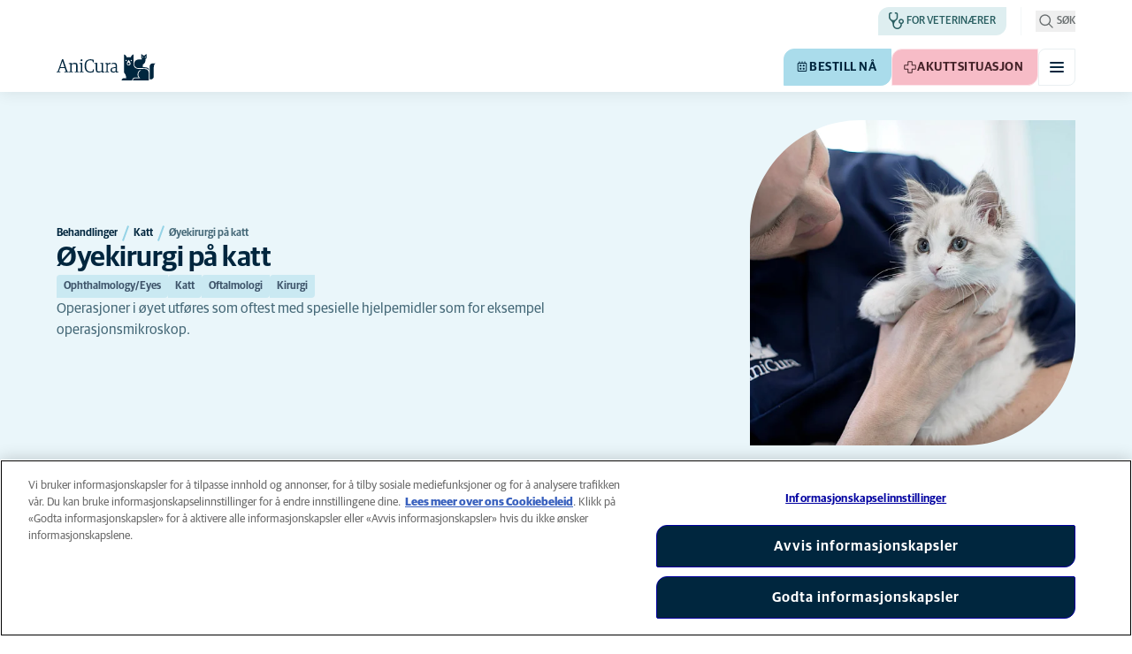

--- FILE ---
content_type: text/html; charset=utf-8
request_url: https://www.anicura.no/behandlinger/katt/oyekirurgi-katt/
body_size: 50931
content:


<!DOCTYPE html>
<html lang="nb-NO" class="overflow-x-hidden bg-neutral-0 scroll-smooth">
<head>


<meta charset="utf-8">
<title>&#xD8;yekirurgi | AniCura Norge</title>

<meta name="viewport" content="width=device-width, initial-scale=1">

<meta http-equiv="Content-Type" content="text/html; charset=utf-8">

<meta name="robots" content="index,follow">

    <meta name="description" content="Operasjoner i &#xF8;yet p&#xE5; hund eller katt utf&#xF8;res som oftest med spesielle hjelpemidler som f.eks. operasjonsmikroskop.">

    <link rel="alternate" hreflang="nb-NO" href="https://www.anicura.no/behandlinger/katt/oyekirurgi-katt/">

        <link rel="canonical" href="https://www.anicura.no/behandlinger/katt/oyekirurgi-katt/">
        <meta name="og:title" content="&#xD8;yekirurgi | AniCura Norge">
        <meta name="og:description" content="Operasjoner i &#xF8;yet p&#xE5; hund eller katt utf&#xF8;res som oftest med spesielle hjelpemidler som f.eks. operasjonsmikroskop.">

<meta name="og:type" content="website">
<meta name="og:url" content="https://www.anicura.no/behandlinger/katt/oyekirurgi-katt/">

<link rel="icon" sizes="32x32" href="/favicon-32x32.png" type="image/png">

<link rel="icon" href="/favicon.svg" type="image/svg+xml">

<link rel="manifest" href="/manifest.webmanifest" crossorigin="anonymous">

<link rel="apple-touch-icon" sizes="120x120" href="/apple-touch-icon-120x120.png" type="image/png">
<link rel="apple-touch-icon" sizes="152x152" href="/apple-touch-icon-152x152.png" type="image/png">
<link rel="apple-touch-icon" sizes="167x167" href="/apple-touch-icon-167x167.png" type="image/png">
<link rel="apple-touch-icon" sizes="180x180" href="/apple-touch-icon-180x180.png" type="image/png">

<link rel="mask-icon" href="/favicon.svg" color="#0e235c" type="image/svg+xml">

<script nonce="zv41BZUBEHhX4SPMzMJ_Jg==" type="application/ld&#x2B;json">
{"@type":"WebSite","@context":"https://schema.org","@id":"https://www.anicura.no/#website","name":"AniCura Norge","potentialAction":{"@type":"SearchAction","query":"required q=search_name_string","target":"https://www.anicura.no/sok/"},"url":"https://www.anicura.no/"}
</script>
<script nonce="zv41BZUBEHhX4SPMzMJ_Jg==" type="application/ld&#x2B;json">
{"@type":"Organization","@context":"https://schema.org","@id":"https://www.anicura.no/#organization","logo":"https://www.anicura.no/img/logo-anicura.svg","brand":{"@type":"Brand","name":"AniCura"},"areaServed":"Norway","name":"AniCura Norge","description":"AniCura er en familie av dyresykehus og -klinikker over hele Europa. Sammen skaper vi fremtidens veterin\u00E6rmedisin, for din og ditt kj\u00E6ledyrs trygghet. ","sameAs":["https://anicura.no/","https://www.facebook.com/AniCuraNorge/","https://www.instagram.com/anicuranorge/","https://www.linkedin.com/search/results/all/?keywords=anicura norge\u0026origin=RICH_QUERY_SUGGESTION\u0026position=1\u0026searchId=c5f2a62d-2ea4-47ee-8994-3b5ff6fc8994\u0026sid=a1u","https://www.youtube.com/channel/UCpxlqRP225f2YkQefQZkSKA"],"url":"https://www.anicura.no/"}
</script>
<script nonce="zv41BZUBEHhX4SPMzMJ_Jg==" type="application/ld&#x2B;json">
{"@type":"WebPage","@context":"https://schema.org","@id":"https://www.anicura.no/behandlinger/katt/oyekirurgi-katt/#page","mainEntity":{"@id":"https://www.anicura.no/behandlinger/katt/oyekirurgi-katt/#article"},"name":"\u00D8yekirurgi p\u00E5 katt","potentialAction":{"@type":"ReserveAction","target":"https://www.anicura.no/klinikker/","name":"Bestill n\u00E5"},"url":"https://www.anicura.no/behandlinger/katt/oyekirurgi-katt/"}
</script>
<script nonce="zv41BZUBEHhX4SPMzMJ_Jg==" type="application/ld&#x2B;json">
{"@type":"BreadcrumbList","@context":"https://schema.org","itemListElement":[{"@type":"ListItem","position":1,"item":"https://www.anicura.no/behandlinger/","name":"Behandlinger"},{"@type":"ListItem","position":2,"item":"https://www.anicura.no/behandlinger/katt/","name":"Katt"},{"@type":"ListItem","position":3,"item":"https://www.anicura.no/behandlinger/katt/oyekirurgi-katt/","name":"\u00D8yekirurgi p\u00E5 katt"}]}
</script>
<script nonce="zv41BZUBEHhX4SPMzMJ_Jg==" type="application/ld&#x2B;json">
{"@type":"Article","@context":"https://schema.org","@id":"https://www.anicura.no/behandlinger/katt/oyekirurgi-katt/#article","headline":"\u00D8yekirurgi p\u00E5 katt","mainEntity":{"@id":"https://www.anicura.no/behandlinger/katt/oyekirurgi-katt/#service"},"publisher":{"@id":"https://www.anicura.no/#organization"},"inLanguage":"nb-NO","datePublished":"2016-10-24T15:16:12+02:00","name":"\u00D8yekirurgi p\u00E5 katt","description":"Operasjoner i \u00F8yet p\u00E5 hund eller katt utf\u00F8res som oftest med spesielle hjelpemidler som f.eks. operasjonsmikroskop.","url":"https://www.anicura.no/behandlinger/katt/oyekirurgi-katt/"}
</script>
<script nonce="zv41BZUBEHhX4SPMzMJ_Jg==" type="application/ld&#x2B;json">
{"@type":"Service","@context":"https://schema.org","@id":"https://www.anicura.no/behandlinger/katt/oyekirurgi-katt/#service","category":"Oftalmologi","serviceType":"\u00D8yekirurgi p\u00E5 katt","audience":{"@type":"Audience","audienceType":"Katt"},"name":"\u00D8yekirurgi p\u00E5 katt","description":"Operasjoner i \u00F8yet p\u00E5 hund eller katt utf\u00F8res som oftest med spesielle hjelpemidler som f.eks. operasjonsmikroskop.","url":"https://www.anicura.no/behandlinger/katt/oyekirurgi-katt/"}
</script>


<script type="text/javascript" nonce="zv41BZUBEHhX4SPMzMJ_Jg==">
    dataLayer = [{
        "event": "Page Impression",
        "pageType": "TreatmentPage",
        "pageId": "109445",
        "pageName": "&#xD8;yekirurgi p&#xE5; katt",
        "BID": "",
        "clinic_pms_id": "",
        "treatment_mcc_id": "NO01010211"
    }];

    function gtag(){dataLayer.push(arguments);}

    gtag('consent', 'default', {
      'ad_storage': 'denied',
      'ad_user_data': 'denied',
      'ad_personalization': 'denied',
      'analytics_storage': 'denied'
    });
</script>
    


    

    <meta name="application-insights-connection-string">
    <meta name="application-insights-instrumentation-key" content="4e4e4de3-8484-4b0f-822f-24182461595c">

    <script src="/dist/application-insights.js?v=v85Mn0ZCSpDSnbioqUIYGrljsvuyh1qnZeF-I1gRuVk" nonce="zv41BZUBEHhX4SPMzMJ_Jg=="></script>

    <link rel='stylesheet' type='text/css' data-f-resource='EPiServerForms.css' href='/Util/EPiServer.Forms/EPiServerForms.css'>
<script src="https://www.google.com/recaptcha/api.js?render=6LfNjQcaAAAAAAUQLQdf-nAyNGgUTR9VS_WExozw" nonce="zv41BZUBEHhX4SPMzMJ_Jg=="></script>
<script nonce="zv41BZUBEHhX4SPMzMJ_Jg==">
var epi = epi||{}; epi.EPiServer = epi.EPiServer||{}; epi.EPiServer.Forms = epi.EPiServer.Forms||{};
                    epi.EPiServer.Forms.InjectFormOwnJQuery = true;epi.EPiServer.Forms.OriginalJQuery = typeof jQuery !== 'undefined' ? jQuery : undefined;
</script>


    <link rel="preconnect" href="https://use.typekit.net" crossorigin="">

    <link href="/dist/tw.css?v=FVxFGhm_nrOIBhBC6j9WPxvwmQONquiMZzfmyeKMcHA" rel="stylesheet" type="text/css">

    <link href="/dist/main.css?v=BlK8rp_ZsVp5fpg_jLEJ8ITaxgEemnphwGpZxnpOxsc" as="style" rel="preload" type="text/css" nonce="zv41BZUBEHhX4SPMzMJ_Jg==">
    <link href="/dist/theme-default.css?v=b1uJRhyixZgBNPTXEwAVn4a9VSzO8E5amCJpeAAaKAs" as="style" rel="preload" type="text/css" nonce="zv41BZUBEHhX4SPMzMJ_Jg==">

    <noscript>
        <link href="/dist/main.css?v=BlK8rp_ZsVp5fpg_jLEJ8ITaxgEemnphwGpZxnpOxsc" rel="stylesheet" type="text/css">
        <link href="/dist/theme-default.css?v=b1uJRhyixZgBNPTXEwAVn4a9VSzO8E5amCJpeAAaKAs" rel="stylesheet" type="text/css">
    </noscript>

    <link rel="stylesheet" href="https://use.typekit.net/hst0yat.css">

    <script src="/scripts/htmx-2.0.3.min.js?v=SRlVzRgQdH19e5zLk2QAr7dg4G0l1T5FcrZLZWOyeE4" nonce="zv41BZUBEHhX4SPMzMJ_Jg=="></script>

        <!-- Google Tag Manager -->
        <script nonce="zv41BZUBEHhX4SPMzMJ_Jg==">
            (function (w, d, s, l, i) {
                w[l] = w[l] || []; w[l].push({
                    'gtm.start':
                        new Date().getTime(), event: 'gtm.js'
                }); var f = d.getElementsByTagName(s)[0],
                    j = d.createElement(s), dl = l != 'dataLayer' ? '&l=' + l : ''; j.async = true; j.src =
                        'https://www.googletagmanager.com/gtm.js?id=' + i + dl; f.parentNode.insertBefore(j, f);
            })(window, document, 'script', 'dataLayer', 'GTM-N3J8XN');</script>
        <!-- End Google Tag Manager -->

        <!-- JENTIS SCRIPT -->
        <script nonce="zv41BZUBEHhX4SPMzMJ_Jg==">(function (sCDN, sCDNProject, sCDNWorkspace, sCDNVers) {
  if (
    window.localStorage !== null &&
    typeof window.localStorage === "object" &&
    typeof window.localStorage.getItem === "function" &&
    window.sessionStorage !== null &&
    typeof window.sessionStorage === "object" &&
    typeof window.sessionStorage.getItem === "function"
  ) {
    sCDNVers =
      window.sessionStorage.getItem("jts_preview_version") ||
      window.localStorage.getItem("jts_preview_version") ||
      sCDNVers;
  }
  window.jentis = window.jentis || {};
  window.jentis.config = window.jentis.config || {};
  window.jentis.config.frontend = window.jentis.config.frontend || {};
  window.jentis.config.frontend.cdnhost =
    sCDN + "/get/" + sCDNWorkspace + "/web/" + sCDNVers + "/";
  window.jentis.config.frontend.vers = sCDNVers;
  window.jentis.config.frontend.env = sCDNWorkspace;
  window.jentis.config.frontend.project = sCDNProject;
  window._jts = window._jts || [];
  var f = document.getElementsByTagName("script")[0];
  var j = document.createElement("script");
  j.async = true;
  j.src = window.jentis.config.frontend.cdnhost + "8qogos.js";
  f.parentNode.insertBefore(j, f);
})("https://lmk1pc.anicura.no","anicura_no","live", "_");

_jts.push({ track: "pageview" });
_jts.push({ track: "submit" });</script>
        <!-- End JENTIS SCRIPT -->

    <script src="/dist/site-initialization.js?v=YwLHsXb4xoMsbZ-JQS_YGjCf3KZmlIjxxATByInebg8" nonce="zv41BZUBEHhX4SPMzMJ_Jg=="></script>

    <script nonce="zv41BZUBEHhX4SPMzMJ_Jg==">
        htmx.config.refreshOnHistoryMiss = true;
    </script>
</head>

<body class="w-full " hx-history="false">
        <!-- Google Tag Manager (noscript) -->
        <noscript>
            <iframe src="https://www.googletagmanager.com/ns.html?id=GTM-N3J8XN" height="0" width="0" style="display:none;visibility:hidden"></iframe>
        </noscript>
        <!-- End Google Tag Manager (noscript) -->

    

        

    
<div class="fixed left-0 right-0 top-0 h-full z-modal pointer-events-none w-full max-w-container mx-auto">
    <div class="flex w-full px-container-xs sm:px-container-sm md:px-container-md lg:px-container-lg xl:px-0">
        
        

    <a class="w-full mt-md opacity-0 focus-visible:opacity-100 focus-visible:pointer-events-auto sm:w-auto flex justify-center items-center border rounded-tl-br-sm focus-outline transition-short-in hover:transition-short-out cursor-pointer disabled:cursor-not-allowed bg-turquoise-600 text-dark-blue border-turquoise-600 hover:bg-turquoise-800 hover:border-turquoise-800 group-hover:bg-turquoise-800 group-hover:border-turquoise-800 [&amp;:not(.htmx-request):not(form.htmx-request_&amp;)]:disabled:bg-black/5 [&amp;:not(.htmx-request):not(form.htmx-request_&amp;)]:disabled:text-black/20 [&amp;:not(.htmx-request):not(form.htmx-request_&amp;)]:disabled:border-black/5 py-lg px-2xl text-button-xl" href="#main" title="G&#xE5; til hovedinnholdet" data-sites="">
        <div class="relative flex justify-center items-center min-h-lg gap-md">

            
            Gå til hovedinnholdet
        
        </div>
    </a>

    
    </div>
</div>

<header id="site-header" class="sticky top-0 z-header w-full text-dark-blue bg-neutral-0 transition-short-in-out transform shadow-xs " data-supports-transparency="false" data-is-transparent="false">
    <div id="banners-wrapper">
        

    </div>

    


<nav class="w-full py-xs transition-short-in-out bg-neutral-100 [[data-is-transparent=&#x27;true&#x27;]_&amp;]:bg-transparent md:bg-transparent">
    
<div class="w-full max-w-container mx-auto">
    <div class="w-full px-container-xs sm:px-container-sm md:px-container-md lg:px-container-lg xl:px-0">
        
        <div class="flex justify-end w-full min-h-[2rem] gap-md md:gap-0 md:divide-x md:[&amp;&gt;*]:px-md md:first:[&amp;&gt;*]:pl-0 md:last:[&amp;&gt;*]:pr-0 [&amp;&gt;*]:transition-short-in-out divide-neutral-100 [[data-is-transparent=&#x27;true&#x27;]_&amp;]:divide-neutral-0/20
        ">
                <div class="flex justify-end items-center gap-sm w-full min-w-0">

                        <div class="flex lg:divide-x lg:[&amp;&gt;*]:px-md lg:first:[&amp;&gt;*]:pl-0 lg:last:[&amp;&gt;*]:pr-0 [&amp;&gt;*]:transition-short-in-out divide-neutral-100 [[data-is-transparent=&#x27;true&#x27;]_&amp;]:divide-neutral-0/20">
                                <ul class="flex items-center gap-md">

                                            <li class="hidden md:block">
                                                
<a class="flex items-center gap-xs rounded-tl-br-sm py-xxs uppercase focus-outline focus-visible:outline-offset-2 transition-short-in-out text-navigation-secondary-link pl-xs pr-sm bg-petrol-200 text-t-petrol-200 hover:bg-petrol-800 hover:text-t-petrol-800 focus-visible:outline-petrol-800/75" href="/for-veterinarer/">
        
<svg aria-hidden="true" class="flex-none inline-flex justify-center items-center w-lg h-lg" focusable="false">
    
    <use href="/svg/system/vets.svg?v=x7hcth_Js_Hax10FPUYq7MMCUsi71ljxfM-K2x_pS3g#icon"></use>
</svg>

    <span class="text-box-trim">For veterin&#xE6;rer</span>
</a>
                                            </li>
                                </ul>

                                <ul class="hidden lg:flex items-center gap-md">
                                        <li>
                                            
<a class="flex items-center gap-xs rounded-tl-br-sm py-xxs uppercase focus-outline focus-visible:outline-offset-2 transition-short-in-out text-navigation-secondary-link text-t-neutral-700 hover:text-t-neutral-800 [[data-is-transparent=&#x27;true&#x27;]_&amp;]:text-neutral-0 md:[[data-is-transparent=&#x27;true&#x27;]_&amp;]:text-neutral-0" href="/om-anicura/">
        
<svg aria-hidden="true" class="flex-none inline-flex justify-center items-center w-lg h-lg" focusable="false">
    
    <use href="/svg/system/about.svg?v=FG5U3a4M2vI-euEPCa4dW33uzWLyuq3GXgG0uTpqjyQ#icon"></use>
</svg>

    <span class="text-box-trim">Om AniCura</span>
</a>
                                        </li>
                                        <li>
                                            
<a class="flex items-center gap-xs rounded-tl-br-sm py-xxs uppercase focus-outline focus-visible:outline-offset-2 transition-short-in-out text-navigation-secondary-link text-t-neutral-700 hover:text-t-neutral-800 [[data-is-transparent=&#x27;true&#x27;]_&amp;]:text-neutral-0 md:[[data-is-transparent=&#x27;true&#x27;]_&amp;]:text-neutral-0" href="https://www.anicura.no/for-dyreeiere/nyhetsbrev-web/">
        
<svg aria-hidden="true" class="flex-none inline-flex justify-center items-center w-lg h-lg" focusable="false">
    
    <use href="/svg/system/email.svg?v=xOnKeWZ_ns2PJRsPD6bRPlAOOIUJLRQTMjVBaIi7eIM#icon"></use>
</svg>

    <span class="text-box-trim">F&#xE5; v&#xE5;rt nyhetsbrev</span>
</a>
                                        </li>
                                        <li>
                                            
<a class="flex items-center gap-xs rounded-tl-br-sm py-xxs uppercase focus-outline focus-visible:outline-offset-2 transition-short-in-out text-navigation-secondary-link text-t-neutral-700 hover:text-t-neutral-800 [[data-is-transparent=&#x27;true&#x27;]_&amp;]:text-neutral-0 md:[[data-is-transparent=&#x27;true&#x27;]_&amp;]:text-neutral-0" href="https://www.anicura.no/aniplan/">
        
<svg aria-hidden="true" class="flex-none inline-flex justify-center items-center w-lg h-lg" focusable="false">
    
    <use href="/svg/system/vets.svg?v=x7hcth_Js_Hax10FPUYq7MMCUsi71ljxfM-K2x_pS3g#icon"></use>
</svg>

    <span class="text-box-trim">AniPlan</span>
</a>
                                        </li>
                                </ul>
                        </div>
                </div>

                <div class="flex gap-sm items-center">

                        <button id="trigger_search-mobile" aria-controls="mobile-flyout mobile-search" aria-expanded="false" class="flex lg:hidden items-center gap-xs text-navigation-secondary-link uppercase block focus-outline focus-visible:outline-offset-2 text-t-neutral-800 [[data-is-transparent=&#x27;true&#x27;]_&amp;]:text-neutral-0 md:[[data-is-transparent=&#x27;true&#x27;]_&amp;]:text-neutral-0 md:text-t-neutral-700 hover:text-neutral-800">
                            
<svg aria-hidden="true" class="flex-none inline-flex justify-center items-center w-lg h-lg" focusable="false">
    
    <use href="/svg/system/search.svg?v=O9ttRmWBl41AdoWq_CLOnXhFeSeQTmfiqCcLQpVkKUg#icon"></use>
</svg>
                            <span class="text-box-trim">Søk</span>
                        </button>
                        <button id="trigger_search-desktop" aria-controls="desktop-menu-flyout flyout_search-desktop" aria-expanded="false" class="hidden lg:flex items-center gap-xs text-navigation-secondary-link uppercase block focus-outline focus-visible:outline-offset-2 text-t-neutral-800 [[data-is-transparent=&#x27;true&#x27;]_&amp;]:text-neutral-0 md:[[data-is-transparent=&#x27;true&#x27;]_&amp;]:text-neutral-0 md:text-t-neutral-700 hover:text-neutral-800">
                            
<svg aria-hidden="true" class="flex-none inline-flex justify-center items-center w-lg h-lg" focusable="false">
    
    <use href="/svg/system/search.svg?v=O9ttRmWBl41AdoWq_CLOnXhFeSeQTmfiqCcLQpVkKUg#icon"></use>
</svg>
                            <span class="text-box-trim">Søk</span>
                        </button>
                </div>
        </div>
    
    </div>
</div>
</nav>


        


<div class="w-full max-w-container mx-auto">
    <div class="flex justify-end items-center gap-xs h-[3.5rem] py-sm lg:hidden w-full px-container-xs sm:px-container-sm md:px-container-md lg:px-container-lg xl:px-0">
        
    <a href="/" class="relative block h-full w-auto mr-auto focus-outline" title="Tilbake til hjemmesiden">
            
<svg class="w-[7rem] h-[2rem] opacity-0 transition-short-in-out text-current [[data-is-transparent=&#x27;false&#x27;]_&amp;]:opacity-100 flex-none flex justify-center items-center" focusable="false" aria-hidden="false" data-navigation-logo="">
    
    <use href="/svg/logos/logo-anicura-horizontal.svg?v=XYYbsSV-Xwtuu1i4BRB9InsSD4LujjPj1_hXFR_ju40#icon"></use>
</svg>
    </a>

        

    <a class="sm:hidden border rounded-tl-br-xs focus-outline transition-short-in hover:transition-short-out cursor-pointer disabled:cursor-not-allowed bg-turquoise-600 text-dark-blue border-turquoise-600 hover:bg-turquoise-800 hover:border-turquoise-800 group-hover:bg-turquoise-800 group-hover:border-turquoise-800 [&amp;:not(.htmx-request):not(form.htmx-request_&amp;)]:disabled:bg-black/5 [&amp;:not(.htmx-request):not(form.htmx-request_&amp;)]:disabled:text-black/20 [&amp;:not(.htmx-request):not(form.htmx-request_&amp;)]:disabled:border-black/5 p-xs text-button-sm" href="/klinikker/" title="Bestill n&#xE5;" data-booking-button="">
        <div class="relative flex justify-center items-center aspect-square min-h-lg gap-xs">
                
<svg aria-hidden="true" class="w-lg h-lg flex-none inline-flex justify-center items-center w-lg h-lg" focusable="false">
    
    <use href="/svg/system/calendar.svg?v=mFaQ9a6c62xVcOh6KItq9dxTTolt4a2TGHivzVvC0ko#icon"></use>
</svg>

            
        </div>
    </a>

        

    <a class="hidden uppercase sm:flex flex justify-center items-center border rounded-tl-br-sm focus-outline transition-short-in hover:transition-short-out cursor-pointer disabled:cursor-not-allowed bg-turquoise-600 text-dark-blue border-turquoise-600 hover:bg-turquoise-800 hover:border-turquoise-800 group-hover:bg-turquoise-800 group-hover:border-turquoise-800 [&amp;:not(.htmx-request):not(form.htmx-request_&amp;)]:disabled:bg-black/5 [&amp;:not(.htmx-request):not(form.htmx-request_&amp;)]:disabled:text-black/20 [&amp;:not(.htmx-request):not(form.htmx-request_&amp;)]:disabled:border-black/5 py-xs px-md text-button-sm pl-sm" href="/klinikker/" title="Bestill n&#xE5;" data-booking-button="" data-sites="">
        <div class="relative flex justify-center items-center min-h-lg gap-xs">
                
<svg aria-hidden="true" class="w-md h-md flex-none inline-flex justify-center items-center w-lg h-lg" focusable="false">
    
    <use href="/svg/system/calendar.svg?v=mFaQ9a6c62xVcOh6KItq9dxTTolt4a2TGHivzVvC0ko#icon"></use>
</svg>

            
            Bestill nå
        
        </div>
    </a>


        

    <a class="sm:hidden border rounded-tl-br-xs focus-outline transition-short-in hover:transition-short-out cursor-pointer disabled:cursor-not-allowed bg-pink-400 text-t-pink border-pink-200 hover:bg-pink-600 hover:border-pink-600 group-hover:bg-pink-600 group-hover:border-pink-600 [&amp;:not(.htmx-request):not(form.htmx-request_&amp;)]:disabled:bg-black/5 [&amp;:not(.htmx-request):not(form.htmx-request_&amp;)]:disabled:text-black/20 [&amp;:not(.htmx-request):not(form.htmx-request_&amp;)]:disabled:border-black/5 p-xs text-button-sm" href="/akuttkliniker/" title="Akuttsituasjon">
        <div class="relative flex justify-center items-center aspect-square min-h-lg gap-xs">
                
<svg aria-hidden="true" class="w-lg h-lg flex-none inline-flex justify-center items-center w-lg h-lg" focusable="false">
    
    <use href="/svg/system/emergency.svg?v=ETrnbVHimOvSjmHicNty6sw3RLFo56izQnDtrXoBRPw#icon"></use>
</svg>

            
        </div>
    </a>

        

    <a class="hidden uppercase sm:flex flex justify-center items-center border rounded-tl-br-sm focus-outline transition-short-in hover:transition-short-out cursor-pointer disabled:cursor-not-allowed bg-pink-400 text-t-pink border-pink-200 hover:bg-pink-600 hover:border-pink-600 group-hover:bg-pink-600 group-hover:border-pink-600 [&amp;:not(.htmx-request):not(form.htmx-request_&amp;)]:disabled:bg-black/5 [&amp;:not(.htmx-request):not(form.htmx-request_&amp;)]:disabled:text-black/20 [&amp;:not(.htmx-request):not(form.htmx-request_&amp;)]:disabled:border-black/5 py-xs px-md text-button-sm pl-sm" href="/akuttkliniker/" title="Akuttsituasjon" data-sites="">
        <div class="relative flex justify-center items-center min-h-lg gap-xs">
                
<svg aria-hidden="true" class="w-md h-md flex-none inline-flex justify-center items-center w-lg h-lg" focusable="false">
    
    <use href="/svg/system/emergency.svg?v=ETrnbVHimOvSjmHicNty6sw3RLFo56izQnDtrXoBRPw#icon"></use>
</svg>

            
            Akuttsituasjon
        
        </div>
    </a>


    <button type="button" class="text-dark-blue bg-neutral-0 border-neutral-200 hover:bg-neutral-100 overflow-hidden border rounded-tl-br-xs focus-outline transition-short-in-out aria-expanded:text-dark-blue aria-expanded:bg-neutral-200 aria-expanded:border-neutral-200 " aria-controls="mobile-flyout mobile-menu" aria-expanded="false" aria-label="Aktiver/deaktiver mobilmeny"><div class="relative flex justify-center items-center min-h-lg p-xs aspect-square"><div class="flex flex-col justify-around box-content w-md h-md p-xxs"><span class="block w-full h-[2px] rounded-lg bg-current transition-short-in-out transition-colors"></span><span class="block w-full h-[2px] rounded-lg bg-current transition-short-in-out transition-colors"></span><span class="block w-full h-[2px] rounded-lg bg-current transition-short-in-out transition-colors"></span></div></div></button>

    </div>
</div>

    <nav id="mobile-flyout" class="absolute top-0 right-0 z-[-1] flex flex-col w-full h-[100vh] pt-[6.5rem] overflow-hidden text-dark-blue bg-neutral-0 transition-short-in inert:h-0 inert:invisible inert:transition-short-out lg:hidden lg:invisible" inert="">
        <div class="relative w-full h-full">
            <div id="mobile-menu" class="group/mobile-flyout relative w-full h-full transform transition-short-in-out inert:absolute inert:invisible inert:opacity-0 grid grid-rows-[1fr_min-content]" inert="">
                
<div class="overflow-x-hidden overflow-y-auto border-t border-neutral-200 w-full max-w-container mx-auto">
    <div class="relative transform transition-short-in-out delay-300 group-inert/mobile-flyout:translate-x-2xl group-inert/mobile-flyout:opacity-0 group-inert/mobile-flyout:delay-0 w-full px-container-xs sm:px-container-sm md:px-container-md lg:px-container-lg xl:px-0">
        
                    
<div class="grid w-full grid-cols-4 gap-x-lg sm:grid-cols-12">
    
                        <div data-mobile-nav-level-root="" data-mobile-nav-panel-path="/" class="relative top-0 left-0 col-span-full flex flex-col gap-xl transition-short-in md:col-start-4 md:col-end-10" style="left: -100%">
                            <ul class="w-full flex flex-col gap-xxs pt-sm px-md">
                                    
<li class="flex justify-between items-center gap-sm">
    <a href="/klinikker/" class="block grow py-md text-navigation-top-link focus-outline transition-short-in-out hover-underline" role="menuitem">
        Finn klinikk
    </a>

</li>

                                    
<li class="flex justify-between items-center gap-sm">
    <a href="/for-dyreeiere/" class="block grow py-md text-navigation-top-link focus-outline transition-short-in-out hover-underline" role="menuitem">
        For dyreeiere
    </a>

        

    <button class="border rounded-tl-br-xs focus-outline transition-short-in hover:transition-short-out cursor-pointer disabled:cursor-not-allowed bg-neutral-0 text-dark-blue border-neutral-200 hover:bg-neutral-200 hover:text-dark-blue group-hover:bg-neutral-200 group-hover:text-dark-blue [&amp;:not(.htmx-request):not(form.htmx-request_&amp;)]:disabled:bg-black/10 [&amp;:not(.htmx-request):not(form.htmx-request_&amp;)]:disabled:text-black/30 [&amp;:not(.htmx-request):not(form.htmx-request_&amp;)]:disabled:border-black/10 p-xs text-button-sm" type="button" title="Vis undersider for &#xAB;For dyreeiere&#xBB;" aria-label="Vis undersider for &#xAB;For dyreeiere&#xBB;" data-mobile-nav-next="">
        <div class="relative flex justify-center items-center aspect-square min-h-lg gap-xs">

                <div class="[button.htmx-request_&]:opacity-0 [form.htmx-request_&]:opacity-0">
                    
            
<svg class="w-lg h-lg text-dark-blue transform rotate-90 flex-none flex justify-center items-center" focusable="false">
    
    <use href="/svg/system/chevron-up.svg?v=r8_xIxdmpndpivYTcDnI7LLO-6RPLY-kIqw-PiLuTtg#icon"></use>
</svg>
        
                </div>

                <div class="hidden [button.htmx-request_&amp;]:block [form.htmx-request_&amp;]:block rounded-full animate-spin [background-image:conic-gradient(transparent_72deg,currentColor_360deg)] [mask:radial-gradient(farthest-side,transparent_calc(100%-2px),currentColor_0)]  w-lg h-lg"></div>
        </div>
    </button>

        <div data-mobile-nav-panel-path="/for-dyreeiere/" data-mobile-nav-depth="1" class="absolute top-0 left-full w-full min-h-full flex flex-col pt-sm px-md transition-short-in invisible opacity-0 pointer-events-none touch-none">
            <div class="absolute top-0 -left-full w-full min-h-full bg-neutral-0 z-[10]" aria-hidden="true">
            </div>

            <div class="flex items-center gap-sm pb-sm border-b border-b-neutral-200">
                

    <button class="border rounded-tl-br-xs focus-outline transition-short-in hover:transition-short-out cursor-pointer disabled:cursor-not-allowed bg-neutral-0 text-dark-blue border-neutral-200 hover:bg-neutral-200 hover:text-dark-blue group-hover:bg-neutral-200 group-hover:text-dark-blue [&amp;:not(.htmx-request):not(form.htmx-request_&amp;)]:disabled:bg-black/10 [&amp;:not(.htmx-request):not(form.htmx-request_&amp;)]:disabled:text-black/30 [&amp;:not(.htmx-request):not(form.htmx-request_&amp;)]:disabled:border-black/10 p-xs text-button-sm" type="button" title="G&#xE5; tilbake til forrige niv&#xE5;" aria-label="G&#xE5; tilbake til forrige niv&#xE5;" data-mobile-nav-back="">
        <div class="relative flex justify-center items-center aspect-square min-h-lg gap-xs">

                <div class="[button.htmx-request_&]:opacity-0 [form.htmx-request_&]:opacity-0">
                    
                    
<svg class="w-lg h-lg text-dark-blue transform rotate-90 flex-none flex justify-center items-center" focusable="false">
    
    <use href="/svg/system/chevron-down.svg?v=CFoZ1QLL6d6uZlAEYnthUIgsG6nhzMhiKEs2INO4X-8#icon"></use>
</svg>
                
                </div>

                <div class="hidden [button.htmx-request_&amp;]:block [form.htmx-request_&amp;]:block rounded-full animate-spin [background-image:conic-gradient(transparent_72deg,currentColor_360deg)] [mask:radial-gradient(farthest-side,transparent_calc(100%-2px),currentColor_0)]  w-lg h-lg"></div>
        </div>
    </button>

                <a href="/for-dyreeiere/" class="block grow py-md text-navigation-top-link">
                    For dyreeiere
                </a>
            </div>

            <ul class="flex flex-col gap-xxs pt-sm">
                    
<li class="flex justify-between items-center gap-sm">
    <a href="/for-dyreeiere/hund/" class="block grow py-md text-navigation-top-link focus-outline transition-short-in-out hover-underline" role="menuitem">
        Hund
    </a>

        

    <button class="border rounded-tl-br-xs focus-outline transition-short-in hover:transition-short-out cursor-pointer disabled:cursor-not-allowed bg-neutral-0 text-dark-blue border-neutral-200 hover:bg-neutral-200 hover:text-dark-blue group-hover:bg-neutral-200 group-hover:text-dark-blue [&amp;:not(.htmx-request):not(form.htmx-request_&amp;)]:disabled:bg-black/10 [&amp;:not(.htmx-request):not(form.htmx-request_&amp;)]:disabled:text-black/30 [&amp;:not(.htmx-request):not(form.htmx-request_&amp;)]:disabled:border-black/10 p-xs text-button-sm" type="button" title="Vis undersider for &#xAB;Hund&#xBB;" aria-label="Vis undersider for &#xAB;Hund&#xBB;" data-mobile-nav-next="">
        <div class="relative flex justify-center items-center aspect-square min-h-lg gap-xs">

                <div class="[button.htmx-request_&]:opacity-0 [form.htmx-request_&]:opacity-0">
                    
            
<svg class="w-lg h-lg text-dark-blue transform rotate-90 flex-none flex justify-center items-center" focusable="false">
    
    <use href="/svg/system/chevron-up.svg?v=r8_xIxdmpndpivYTcDnI7LLO-6RPLY-kIqw-PiLuTtg#icon"></use>
</svg>
        
                </div>

                <div class="hidden [button.htmx-request_&amp;]:block [form.htmx-request_&amp;]:block rounded-full animate-spin [background-image:conic-gradient(transparent_72deg,currentColor_360deg)] [mask:radial-gradient(farthest-side,transparent_calc(100%-2px),currentColor_0)]  w-lg h-lg"></div>
        </div>
    </button>

        <div data-mobile-nav-panel-path="/for-dyreeiere/hund/" data-mobile-nav-depth="2" class="absolute top-0 left-full w-full min-h-full flex flex-col pt-sm px-md transition-short-in invisible opacity-0 pointer-events-none touch-none">
            <div class="absolute top-0 -left-full w-full min-h-full bg-neutral-0 z-[10]" aria-hidden="true">
            </div>

            <div class="flex items-center gap-sm pb-sm border-b border-b-neutral-200">
                

    <button class="border rounded-tl-br-xs focus-outline transition-short-in hover:transition-short-out cursor-pointer disabled:cursor-not-allowed bg-neutral-0 text-dark-blue border-neutral-200 hover:bg-neutral-200 hover:text-dark-blue group-hover:bg-neutral-200 group-hover:text-dark-blue [&amp;:not(.htmx-request):not(form.htmx-request_&amp;)]:disabled:bg-black/10 [&amp;:not(.htmx-request):not(form.htmx-request_&amp;)]:disabled:text-black/30 [&amp;:not(.htmx-request):not(form.htmx-request_&amp;)]:disabled:border-black/10 p-xs text-button-sm" type="button" title="G&#xE5; tilbake til forrige niv&#xE5;" aria-label="G&#xE5; tilbake til forrige niv&#xE5;" data-mobile-nav-back="">
        <div class="relative flex justify-center items-center aspect-square min-h-lg gap-xs">

                <div class="[button.htmx-request_&]:opacity-0 [form.htmx-request_&]:opacity-0">
                    
                    
<svg class="w-lg h-lg text-dark-blue transform rotate-90 flex-none flex justify-center items-center" focusable="false">
    
    <use href="/svg/system/chevron-down.svg?v=CFoZ1QLL6d6uZlAEYnthUIgsG6nhzMhiKEs2INO4X-8#icon"></use>
</svg>
                
                </div>

                <div class="hidden [button.htmx-request_&amp;]:block [form.htmx-request_&amp;]:block rounded-full animate-spin [background-image:conic-gradient(transparent_72deg,currentColor_360deg)] [mask:radial-gradient(farthest-side,transparent_calc(100%-2px),currentColor_0)]  w-lg h-lg"></div>
        </div>
    </button>

                <a href="/for-dyreeiere/hund/" class="block grow py-md text-navigation-top-link">
                    Hund
                </a>
            </div>

            <ul class="flex flex-col gap-xxs pt-sm">
                    
<li class="flex justify-between items-center gap-sm">
    <a href="/for-dyreeiere/hund/valpeglede/" class="block grow py-md text-navigation-top-link focus-outline transition-short-in-out hover-underline" role="menuitem">
        For deg med valp
    </a>

</li>

                    
<li class="flex justify-between items-center gap-sm">
    <a href="/for-dyreeiere/hund/senior/" class="block grow py-md text-navigation-top-link focus-outline transition-short-in-out hover-underline" role="menuitem">
        For deg med en seniorhund
    </a>

</li>

                    
<li class="flex justify-between items-center gap-sm">
    <a href="/for-dyreeiere/hund/hvilken-hunderase-passer-meg/" class="block grow py-md text-navigation-top-link focus-outline transition-short-in-out hover-underline" role="menuitem">
        Hunderasevelger
    </a>

</li>

                    
<li class="flex justify-between items-center gap-sm">
    <a href="/for-dyreeiere/hund/hunderaservelger/" class="block grow py-md text-navigation-top-link focus-outline transition-short-in-out hover-underline" role="menuitem">
        Alt om hunderaser
    </a>

</li>

                    
<li class="flex justify-between items-center gap-sm">
    <a href="/for-dyreeiere/hund/fakta-og-rad/" class="block grow py-md text-navigation-top-link focus-outline transition-short-in-out hover-underline" role="menuitem">
        Fakta og r&#xE5;d
    </a>

</li>

                    
<li class="flex justify-between items-center gap-sm">
    <a href="/for-dyreeiere/hund/tannhelse-hund/" class="block grow py-md text-navigation-top-link focus-outline transition-short-in-out hover-underline" role="menuitem">
        Tannhelse for hunden din
    </a>

</li>

            </ul>
        </div>
</li>

                    
<li class="flex justify-between items-center gap-sm">
    <a href="/for-dyreeiere/katt/" class="block grow py-md text-navigation-top-link focus-outline transition-short-in-out hover-underline" role="menuitem">
        Katt
    </a>

        

    <button class="border rounded-tl-br-xs focus-outline transition-short-in hover:transition-short-out cursor-pointer disabled:cursor-not-allowed bg-neutral-0 text-dark-blue border-neutral-200 hover:bg-neutral-200 hover:text-dark-blue group-hover:bg-neutral-200 group-hover:text-dark-blue [&amp;:not(.htmx-request):not(form.htmx-request_&amp;)]:disabled:bg-black/10 [&amp;:not(.htmx-request):not(form.htmx-request_&amp;)]:disabled:text-black/30 [&amp;:not(.htmx-request):not(form.htmx-request_&amp;)]:disabled:border-black/10 p-xs text-button-sm" type="button" title="Vis undersider for &#xAB;Katt&#xBB;" aria-label="Vis undersider for &#xAB;Katt&#xBB;" data-mobile-nav-next="">
        <div class="relative flex justify-center items-center aspect-square min-h-lg gap-xs">

                <div class="[button.htmx-request_&]:opacity-0 [form.htmx-request_&]:opacity-0">
                    
            
<svg class="w-lg h-lg text-dark-blue transform rotate-90 flex-none flex justify-center items-center" focusable="false">
    
    <use href="/svg/system/chevron-up.svg?v=r8_xIxdmpndpivYTcDnI7LLO-6RPLY-kIqw-PiLuTtg#icon"></use>
</svg>
        
                </div>

                <div class="hidden [button.htmx-request_&amp;]:block [form.htmx-request_&amp;]:block rounded-full animate-spin [background-image:conic-gradient(transparent_72deg,currentColor_360deg)] [mask:radial-gradient(farthest-side,transparent_calc(100%-2px),currentColor_0)]  w-lg h-lg"></div>
        </div>
    </button>

        <div data-mobile-nav-panel-path="/for-dyreeiere/katt/" data-mobile-nav-depth="2" class="absolute top-0 left-full w-full min-h-full flex flex-col pt-sm px-md transition-short-in invisible opacity-0 pointer-events-none touch-none">
            <div class="absolute top-0 -left-full w-full min-h-full bg-neutral-0 z-[10]" aria-hidden="true">
            </div>

            <div class="flex items-center gap-sm pb-sm border-b border-b-neutral-200">
                

    <button class="border rounded-tl-br-xs focus-outline transition-short-in hover:transition-short-out cursor-pointer disabled:cursor-not-allowed bg-neutral-0 text-dark-blue border-neutral-200 hover:bg-neutral-200 hover:text-dark-blue group-hover:bg-neutral-200 group-hover:text-dark-blue [&amp;:not(.htmx-request):not(form.htmx-request_&amp;)]:disabled:bg-black/10 [&amp;:not(.htmx-request):not(form.htmx-request_&amp;)]:disabled:text-black/30 [&amp;:not(.htmx-request):not(form.htmx-request_&amp;)]:disabled:border-black/10 p-xs text-button-sm" type="button" title="G&#xE5; tilbake til forrige niv&#xE5;" aria-label="G&#xE5; tilbake til forrige niv&#xE5;" data-mobile-nav-back="">
        <div class="relative flex justify-center items-center aspect-square min-h-lg gap-xs">

                <div class="[button.htmx-request_&]:opacity-0 [form.htmx-request_&]:opacity-0">
                    
                    
<svg class="w-lg h-lg text-dark-blue transform rotate-90 flex-none flex justify-center items-center" focusable="false">
    
    <use href="/svg/system/chevron-down.svg?v=CFoZ1QLL6d6uZlAEYnthUIgsG6nhzMhiKEs2INO4X-8#icon"></use>
</svg>
                
                </div>

                <div class="hidden [button.htmx-request_&amp;]:block [form.htmx-request_&amp;]:block rounded-full animate-spin [background-image:conic-gradient(transparent_72deg,currentColor_360deg)] [mask:radial-gradient(farthest-side,transparent_calc(100%-2px),currentColor_0)]  w-lg h-lg"></div>
        </div>
    </button>

                <a href="/for-dyreeiere/katt/" class="block grow py-md text-navigation-top-link">
                    Katt
                </a>
            </div>

            <ul class="flex flex-col gap-xxs pt-sm">
                    
<li class="flex justify-between items-center gap-sm">
    <a href="/for-dyreeiere/katt/kattelykke/" class="block grow py-md text-navigation-top-link focus-outline transition-short-in-out hover-underline" role="menuitem">
        For deg med kattunge
    </a>

</li>

                    
<li class="flex justify-between items-center gap-sm">
    <a href="/for-dyreeiere/katt/senior/" class="block grow py-md text-navigation-top-link focus-outline transition-short-in-out hover-underline" role="menuitem">
        For deg med en seniorkatt
    </a>

</li>

                    
<li class="flex justify-between items-center gap-sm">
    <a href="/for-dyreeiere/katt/hvilken-katterase-passer-meg/" class="block grow py-md text-navigation-top-link focus-outline transition-short-in-out hover-underline" role="menuitem">
        Katterasevelger
    </a>

</li>

                    
<li class="flex justify-between items-center gap-sm">
    <a href="/for-dyreeiere/katt/hvilken_katt_passer_for_meg/" class="block grow py-md text-navigation-top-link focus-outline transition-short-in-out hover-underline" role="menuitem">
        Alt om katteraser
    </a>

</li>

                    
<li class="flex justify-between items-center gap-sm">
    <a href="/for-dyreeiere/katt/fakta-og-rad/" class="block grow py-md text-navigation-top-link focus-outline transition-short-in-out hover-underline" role="menuitem">
        Fakta og r&#xE5;d
    </a>

</li>

                    
<li class="flex justify-between items-center gap-sm">
    <a href="/for-dyreeiere/katt/tannhelse-katt/" class="block grow py-md text-navigation-top-link focus-outline transition-short-in-out hover-underline" role="menuitem">
        Tannhelse for katten din
    </a>

</li>

            </ul>
        </div>
</li>

            </ul>
        </div>
</li>

                                    
<li class="flex justify-between items-center gap-sm">
    <a href="/behandlinger/" class="block grow py-md text-navigation-top-link focus-outline transition-short-in-out hover-underline" role="menuitem">
        V&#xE5;re behandlinger
    </a>

</li>

                                    
<li class="flex justify-between items-center gap-sm">
    <a href="/aniplan/" class="block grow py-md text-navigation-top-link focus-outline transition-short-in-out hover-underline" role="menuitem">
        AniPlan
    </a>

</li>

                            </ul>

                            

    <div class="flex flex-col w-full text-t-neutral-700">
            <ul class="flex flex-col gap-md px-md pb-md">
                    <li>
                        
<a class="flex items-center gap-xs rounded-tl-br-sm py-xxs uppercase focus-outline focus-visible:outline-offset-2 transition-short-in-out text-navigation-secondary-link-lg pl-xs pr-sm bg-petrol-200 text-t-petrol-200 hover:bg-petrol-800 hover:text-t-petrol-800 focus-visible:outline-petrol-800/75" href="/for-veterinarer/">
        
<svg aria-hidden="true" class="flex-none inline-flex justify-center items-center w-lg h-lg" focusable="false">
    
    <use href="/svg/system/vets.svg?v=x7hcth_Js_Hax10FPUYq7MMCUsi71ljxfM-K2x_pS3g#icon"></use>
</svg>

    <span class="text-box-trim">For veterin&#xE6;rer</span>
</a>
                    </li>
                    <li>
                        
<a class="flex items-center gap-xs rounded-tl-br-sm py-xxs uppercase focus-outline focus-visible:outline-offset-2 transition-short-in-out text-navigation-secondary-link-lg text-t-neutral-700 hover:text-t-neutral-800 [[data-is-transparent=&#x27;true&#x27;]_&amp;]:text-neutral-0 md:[[data-is-transparent=&#x27;true&#x27;]_&amp;]:text-neutral-0" href="/om-anicura/">
        
<svg aria-hidden="true" class="flex-none inline-flex justify-center items-center w-lg h-lg" focusable="false">
    
    <use href="/svg/system/about.svg?v=FG5U3a4M2vI-euEPCa4dW33uzWLyuq3GXgG0uTpqjyQ#icon"></use>
</svg>

    <span class="text-box-trim">Om AniCura</span>
</a>
                    </li>
                    <li>
                        
<a class="flex items-center gap-xs rounded-tl-br-sm py-xxs uppercase focus-outline focus-visible:outline-offset-2 transition-short-in-out text-navigation-secondary-link-lg text-t-neutral-700 hover:text-t-neutral-800 [[data-is-transparent=&#x27;true&#x27;]_&amp;]:text-neutral-0 md:[[data-is-transparent=&#x27;true&#x27;]_&amp;]:text-neutral-0" href="https://www.anicura.no/for-dyreeiere/nyhetsbrev-web/">
        
<svg aria-hidden="true" class="flex-none inline-flex justify-center items-center w-lg h-lg" focusable="false">
    
    <use href="/svg/system/email.svg?v=xOnKeWZ_ns2PJRsPD6bRPlAOOIUJLRQTMjVBaIi7eIM#icon"></use>
</svg>

    <span class="text-box-trim">F&#xE5; v&#xE5;rt nyhetsbrev</span>
</a>
                    </li>
                    <li>
                        
<a class="flex items-center gap-xs rounded-tl-br-sm py-xxs uppercase focus-outline focus-visible:outline-offset-2 transition-short-in-out text-navigation-secondary-link-lg text-t-neutral-700 hover:text-t-neutral-800 [[data-is-transparent=&#x27;true&#x27;]_&amp;]:text-neutral-0 md:[[data-is-transparent=&#x27;true&#x27;]_&amp;]:text-neutral-0" href="https://www.anicura.no/aniplan/">
        
<svg aria-hidden="true" class="flex-none inline-flex justify-center items-center w-lg h-lg" focusable="false">
    
    <use href="/svg/system/vets.svg?v=x7hcth_Js_Hax10FPUYq7MMCUsi71ljxfM-K2x_pS3g#icon"></use>
</svg>

    <span class="text-box-trim">AniPlan</span>
</a>
                    </li>
            </ul>

    </div>

                        </div>
                    
</div>
                
    </div>
</div>

                <div class="px-md py-2xl mt-auto border-t border-neutral-100 sm:px-0 md:border-t-0 shadow-[0_0_0.75rem_0_rgba(0,0,0,0.1)]">
                    
<div class="w-full max-w-container mx-auto">
    <div class="transform transition-short-in-out delay-300 group-inert/mobile-flyout:translate-x-2xl group-inert/mobile-flyout:opacity-0 group-inert/mobile-flyout:delay-0 w-full px-container-xs sm:px-container-sm md:px-container-md lg:px-container-lg xl:px-0">
        
                        
<div class="grid w-full grid-cols-4 gap-x-lg sm:grid-cols-12">
    
                            <div class="grid grid-cols-subgrid gap-y-md col-span-full md:col-start-4 md:col-end-10">
                                

    <button class="col-span-full sm:col-span-6 md:col-span-3 flex justify-center items-center border rounded-tl-br-sm focus-outline transition-short-in hover:transition-short-out cursor-pointer disabled:cursor-not-allowed bg-turquoise-600 text-dark-blue border-turquoise-600 hover:bg-turquoise-800 hover:border-turquoise-800 group-hover:bg-turquoise-800 group-hover:border-turquoise-800 [&amp;:not(.htmx-request):not(form.htmx-request_&amp;)]:disabled:bg-black/5 [&amp;:not(.htmx-request):not(form.htmx-request_&amp;)]:disabled:text-black/20 [&amp;:not(.htmx-request):not(form.htmx-request_&amp;)]:disabled:border-black/5 py-xs px-md md:py-sm md:px-lg text-button-sm md:text-button-md pl-sm md:pl-md" type="button" title="Bestill n&#xE5;" aria-label="Bestill n&#xE5;" data-sites="">
        <div class="relative flex justify-center items-center min-h-lg gap-xs md:gap-xs">
                <div class="relative aspect-square">
                    <div class="[button.htmx-request_&]:opacity-0 [form.htmx-request_&]:opacity-0">
                        
<svg aria-hidden="true" class="w-md h-md md:w-lg md:h-lg flex-none inline-flex justify-center items-center w-lg h-lg" focusable="false">
    
    <use href="/svg/system/calendar.svg?v=mFaQ9a6c62xVcOh6KItq9dxTTolt4a2TGHivzVvC0ko#icon"></use>
</svg>
                    </div>

                    <div class="hidden [button.htmx-request_&amp;]:block [form.htmx-request_&amp;]:block rounded-full animate-spin [background-image:conic-gradient(transparent_72deg,currentColor_360deg)] [mask:radial-gradient(farthest-side,transparent_calc(100%-2px),currentColor_0)] absolute inset-0 w-md h-md md:w-lg md:h-lg"></div>
                </div>

            
                                    Bestill nå
                                
        </div>
    </button>

                                

    <button class="col-span-full sm:col-span-6 md:col-span-3 flex justify-center items-center border rounded-tl-br-sm focus-outline transition-short-in hover:transition-short-out cursor-pointer disabled:cursor-not-allowed bg-pink-400 text-t-pink border-pink-200 hover:bg-pink-600 hover:border-pink-600 group-hover:bg-pink-600 group-hover:border-pink-600 [&amp;:not(.htmx-request):not(form.htmx-request_&amp;)]:disabled:bg-black/5 [&amp;:not(.htmx-request):not(form.htmx-request_&amp;)]:disabled:text-black/20 [&amp;:not(.htmx-request):not(form.htmx-request_&amp;)]:disabled:border-black/5 py-xs px-md md:py-sm md:px-lg text-button-sm md:text-button-md pl-sm md:pl-md" type="button" title="Akuttsituasjon" aria-label="Akuttsituasjon" data-sites="">
        <div class="relative flex justify-center items-center min-h-lg gap-xs md:gap-xs">
                <div class="relative aspect-square">
                    <div class="[button.htmx-request_&]:opacity-0 [form.htmx-request_&]:opacity-0">
                        
<svg aria-hidden="true" class="w-md h-md md:w-lg md:h-lg flex-none inline-flex justify-center items-center w-lg h-lg" focusable="false">
    
    <use href="/svg/system/emergency.svg?v=ETrnbVHimOvSjmHicNty6sw3RLFo56izQnDtrXoBRPw#icon"></use>
</svg>
                    </div>

                    <div class="hidden [button.htmx-request_&amp;]:block [form.htmx-request_&amp;]:block rounded-full animate-spin [background-image:conic-gradient(transparent_72deg,currentColor_360deg)] [mask:radial-gradient(farthest-side,transparent_calc(100%-2px),currentColor_0)] absolute inset-0 w-md h-md md:w-lg md:h-lg"></div>
                </div>

            
                                    Akuttsituasjon
                                
        </div>
    </button>

                            </div>
                        
</div>
                    
    </div>
</div>
                </div>
            </div>

                <div class="w-full mt-xl bg-neutral-0 transition-short-in-out inert:absolute inert:top-0 inert:left-0 inert:opacity-0 inert:invisible inert:-translate-y-2xl" id="mobile-search" aria-labelledby="trigger_search-mobile" data-menu-section="" inert="">
                    
<div class="w-full max-w-container mx-auto">
    <div class="w-full px-container-xs sm:px-container-sm md:px-container-md lg:px-container-lg xl:px-0">
        
                        

<div class="grid w-full grid-cols-4 gap-x-lg sm:grid-cols-12">
    
    <form action="/sok/" class="col-span-full lg:col-start-4 lg:col-span-6 flex flex-col gap-xl" id="search-form-mobile" method="GET">
        <div class="flex flex-col gap-sm">
            

<label class="flex items-center p-xs gap-xs rounded-tl-br-md bg-neutral-0 transition-short-in-out border hover:border-dark-blue focus-outline has-[input:focus-visible]:outline-4 has-[input:focus-visible]:outline-dark-blue/75 border-neutral-200">
    <input class="w-full p-sm text-t-sm placeholder-t-neutral-700 text-dark-blue focus:[outline-style:none] order-1 [&amp;::-webkit-search-cancel-button]:appearance-none [&amp;::-webkit-search-cancel-button]:w-[1.125rem] [&amp;::-webkit-search-cancel-button]:h-[1.125rem] [&amp;::-webkit-search-cancel-button]:bg-[url(/svg/clear.svg)] [&amp;::-webkit-search-cancel-button]:cursor-pointer" name="q" placeholder="Hva leter du etter?" type="search" aria-activedescendant="" aria-autocomplete="list" aria-controls="search-suggestions-mobile" aria-expanded="false" aria-haspopup="listbox" data-autocomplete="true" data-autocomplete-form-id="search-form-mobile" data-autocomplete-target-id="search-suggestions-mobile" data-autocomplete-variant="Inline" hx-disabled-elt="unset" hx-get="/api/suggestions/" hx-include="#search-form-mobile input, #search-form-mobile select" hx-indicator="#search-form-mobile [data-search-input-button]" hx-select="unset" hx-swap="innerHTML" hx-target="#search-suggestions-mobile" hx-trigger="input delay:200ms, change from:input[data-autocomplete-trigger]" role="combobox" aria-label="Søk">

    

    <button class="flex-none order-3 border rounded-tl-br-xs focus-outline transition-short-in hover:transition-short-out cursor-pointer disabled:cursor-not-allowed bg-neutral-200 text-dark-blue border-neutral-200 hover:bg-neutral-300 hover:border-neutral-300 group-hover:bg-neutral-300 group-hover:border-neutral-300 [&amp;:not(.htmx-request):not(form.htmx-request_&amp;)]:disabled:bg-black/5 [&amp;:not(.htmx-request):not(form.htmx-request_&amp;)]:disabled:text-black/20 [&amp;:not(.htmx-request):not(form.htmx-request_&amp;)]:disabled:border-black/5 p-xs text-button-sm" type="submit" title="S&#xF8;k" aria-label="S&#xF8;k" data-search-input-button="">
        <div class="relative flex justify-center items-center aspect-square min-h-lg gap-xs">
                <div class="relative">
                    
<svg aria-hidden="true" class="[button.htmx-request_&amp;]:opacity-0 [form.htmx-request_&amp;]:opacity-0 w-lg h-lg flex-none inline-flex justify-center items-center w-lg h-lg" focusable="false">
    
    <use href="/svg/system/search.svg?v=O9ttRmWBl41AdoWq_CLOnXhFeSeQTmfiqCcLQpVkKUg#icon"></use>
</svg>
                    <div class="hidden [button.htmx-request_&amp;]:block [form.htmx-request_&amp;]:block rounded-full animate-spin [background-image:conic-gradient(transparent_72deg,currentColor_360deg)] [mask:radial-gradient(farthest-side,transparent_calc(100%-2px),currentColor_0)] absolute inset-0 w-lg h-lg"></div>
                </div>


        </div>
    </button>


</label>

            <div class="flex flex-wrap gap-xs">
                

<div class="flex">
    <label class="relative overflow-hidden group border rounded-tl-br-sm py-xxs pl-xs pr-sm flex gap-xs cursor-pointer items-center justify-center transition-short-in-out text-t-xs font-t-semi-bold border-neutral-300 bg-neutral-0 hover:border-turquoise-400 hover:bg-turquoise-200 has-[:focus-visible]:border-turquoise-400 has-[:focus-visible]:bg-turquoise-200 has-[:checked]:border-turquoise-800 has-[:checked]:bg-turquoise-600">
        <span>
            <input class="absolute -left-full peer" data-autocomplete-trigger="" id="clinic" name="clinic" type="checkbox" value="true">

            <span class="transition-short-in-out items-center justify-center text-neutral-200 group-hover:text-t-neutral-700 peer-focus-visible:text-t-neutral-700 group-has-[:focus-visible]:text-t-neutral-700 peer-checked:text-dark-blue group-has-[:focus-visible]:peer-checked:text-dark-blue">
                
<svg class="w-md h-md flex-none flex justify-center items-center" focusable="false">
    
    <use href="/svg/system/check.svg?v=E2lWvqyyO1P9ITicwUvKSZudbsgCqMMaKapv5MnXY5Q#icon"></use>
</svg>
            </span>
        </span>

        <span class="transition-short-in-out text-dark-blue">
            Klinikker
        </span>
    </label>

    <span class="block text-t-sm font-t-semi-bold text-error-200 [&amp;.field-validation-error]:mt-xs field-validation-valid" data-valmsg-for="clinic" data-valmsg-replace="true"></span>
</div>

                

<div class="flex">
    <label class="relative overflow-hidden group border rounded-tl-br-sm py-xxs pl-xs pr-sm flex gap-xs cursor-pointer items-center justify-center transition-short-in-out text-t-xs font-t-semi-bold border-neutral-300 bg-neutral-0 hover:border-turquoise-400 hover:bg-turquoise-200 has-[:focus-visible]:border-turquoise-400 has-[:focus-visible]:bg-turquoise-200 has-[:checked]:border-turquoise-800 has-[:checked]:bg-turquoise-600">
        <span>
            <input class="absolute -left-full peer" data-autocomplete-trigger="" id="symptom" name="symptom" type="checkbox" value="true">

            <span class="transition-short-in-out items-center justify-center text-neutral-200 group-hover:text-t-neutral-700 peer-focus-visible:text-t-neutral-700 group-has-[:focus-visible]:text-t-neutral-700 peer-checked:text-dark-blue group-has-[:focus-visible]:peer-checked:text-dark-blue">
                
<svg class="w-md h-md flex-none flex justify-center items-center" focusable="false">
    
    <use href="/svg/system/check.svg?v=E2lWvqyyO1P9ITicwUvKSZudbsgCqMMaKapv5MnXY5Q#icon"></use>
</svg>
            </span>
        </span>

        <span class="transition-short-in-out text-dark-blue">
            Symptomer
        </span>
    </label>

    <span class="block text-t-sm font-t-semi-bold text-error-200 [&amp;.field-validation-error]:mt-xs field-validation-valid" data-valmsg-for="symptom" data-valmsg-replace="true"></span>
</div>

                

<div class="flex">
    <label class="relative overflow-hidden group border rounded-tl-br-sm py-xxs pl-xs pr-sm flex gap-xs cursor-pointer items-center justify-center transition-short-in-out text-t-xs font-t-semi-bold border-neutral-300 bg-neutral-0 hover:border-turquoise-400 hover:bg-turquoise-200 has-[:focus-visible]:border-turquoise-400 has-[:focus-visible]:bg-turquoise-200 has-[:checked]:border-turquoise-800 has-[:checked]:bg-turquoise-600">
        <span>
            <input class="absolute -left-full peer" data-autocomplete-trigger="" id="treatment" name="treatment" type="checkbox" value="true">

            <span class="transition-short-in-out items-center justify-center text-neutral-200 group-hover:text-t-neutral-700 peer-focus-visible:text-t-neutral-700 group-has-[:focus-visible]:text-t-neutral-700 peer-checked:text-dark-blue group-has-[:focus-visible]:peer-checked:text-dark-blue">
                
<svg class="w-md h-md flex-none flex justify-center items-center" focusable="false">
    
    <use href="/svg/system/check.svg?v=E2lWvqyyO1P9ITicwUvKSZudbsgCqMMaKapv5MnXY5Q#icon"></use>
</svg>
            </span>
        </span>

        <span class="transition-short-in-out text-dark-blue">
            Behandlinger
        </span>
    </label>

    <span class="block text-t-sm font-t-semi-bold text-error-200 [&amp;.field-validation-error]:mt-xs field-validation-valid" data-valmsg-for="treatment" data-valmsg-replace="true"></span>
</div>

                

<div class="flex">
    <label class="relative overflow-hidden group border rounded-tl-br-sm py-xxs pl-xs pr-sm flex gap-xs cursor-pointer items-center justify-center transition-short-in-out text-t-xs font-t-semi-bold border-neutral-300 bg-neutral-0 hover:border-turquoise-400 hover:bg-turquoise-200 has-[:focus-visible]:border-turquoise-400 has-[:focus-visible]:bg-turquoise-200 has-[:checked]:border-turquoise-800 has-[:checked]:bg-turquoise-600">
        <span>
            <input class="absolute -left-full peer" data-autocomplete-trigger="" id="advice" name="advice" type="checkbox" value="true">

            <span class="transition-short-in-out items-center justify-center text-neutral-200 group-hover:text-t-neutral-700 peer-focus-visible:text-t-neutral-700 group-has-[:focus-visible]:text-t-neutral-700 peer-checked:text-dark-blue group-has-[:focus-visible]:peer-checked:text-dark-blue">
                
<svg class="w-md h-md flex-none flex justify-center items-center" focusable="false">
    
    <use href="/svg/system/check.svg?v=E2lWvqyyO1P9ITicwUvKSZudbsgCqMMaKapv5MnXY5Q#icon"></use>
</svg>
            </span>
        </span>

        <span class="transition-short-in-out text-dark-blue">
            R&#xE5;d
        </span>
    </label>

    <span class="block text-t-sm font-t-semi-bold text-error-200 [&amp;.field-validation-error]:mt-xs field-validation-valid" data-valmsg-for="advice" data-valmsg-replace="true"></span>
</div>

                

<div class="flex">
    <label class="relative overflow-hidden group border rounded-tl-br-sm py-xxs pl-xs pr-sm flex gap-xs cursor-pointer items-center justify-center transition-short-in-out text-t-xs font-t-semi-bold border-neutral-300 bg-neutral-0 hover:border-turquoise-400 hover:bg-turquoise-200 has-[:focus-visible]:border-turquoise-400 has-[:focus-visible]:bg-turquoise-200 has-[:checked]:border-turquoise-800 has-[:checked]:bg-turquoise-600">
        <span>
            <input class="absolute -left-full peer" data-autocomplete-trigger="" id="other" name="other" type="checkbox" value="true">

            <span class="transition-short-in-out items-center justify-center text-neutral-200 group-hover:text-t-neutral-700 peer-focus-visible:text-t-neutral-700 group-has-[:focus-visible]:text-t-neutral-700 peer-checked:text-dark-blue group-has-[:focus-visible]:peer-checked:text-dark-blue">
                
<svg class="w-md h-md flex-none flex justify-center items-center" focusable="false">
    
    <use href="/svg/system/check.svg?v=E2lWvqyyO1P9ITicwUvKSZudbsgCqMMaKapv5MnXY5Q#icon"></use>
</svg>
            </span>
        </span>

        <span class="transition-short-in-out text-dark-blue">
            Annet 
        </span>
    </label>

    <span class="block text-t-sm font-t-semi-bold text-error-200 [&amp;.field-validation-error]:mt-xs field-validation-valid" data-valmsg-for="other" data-valmsg-replace="true"></span>
</div>
            </div>
        </div>

        <div>
            <h2 class="block mb-md text-distinct-xs uppercase text-t-neutral-700">
                Anbefalinger
            </h2>

            <ul class="flex flex-col gap-md" id="search-suggestions-mobile" role="listbox">
            </ul>
        </div>
    <input name="clinic" type="hidden" value="false"><input name="symptom" type="hidden" value="false"><input name="treatment" type="hidden" value="false"><input name="advice" type="hidden" value="false"><input name="other" type="hidden" value="false"></form>

</div>
                    
    </div>
</div>
                </div>
        </div>
    </nav>

    
<div class="hidden relative w-full z-[1] lg:block">
    
<div class="w-full max-w-container mx-auto">
    <div class="flex justify-end items-center gap-2xl h-[4.5rem] w-full px-container-xs sm:px-container-sm md:px-container-md lg:px-container-lg xl:px-0">
        
        <a href="/" class="relative block mr-auto focus-outline" title="Tilbake til hjemmesiden">
                
<svg class="w-[10.5rem] h-[3rem] opacity-0 transition-short-in-out text-current [[data-is-transparent=&#x27;false&#x27;]_&amp;]:opacity-100 flex-none flex justify-center items-center" focusable="false" aria-hidden="false">
    
    <use href="/svg/logos/logo-anicura-horizontal.svg?v=XYYbsSV-Xwtuu1i4BRB9InsSD4LujjPj1_hXFR_ju40#icon"></use>
</svg>
        </a>

            <nav id="desktop-menu" class="h-full">
                <ul class="flex items-center gap-sm h-full">
                        <li class="relative h-full py-xs">
                                <a href="/klinikker/" class="flex items-center h-full px-sm py-xxs text-navigation-top-link focus-outline after:block after:absolute after:bottom-0 after:left-0 after:w-full after:h-[1px] after:rounded-full after:bg-neutral-300/0 hover:after:bg-neutral-300 aria-expanded:after:bg-dark-blue after:transition-short-in-out" data-main-navigation-link="">
                                    <span>Finn klinikk</span>
                                </a>
                        </li>
                        <li class="relative h-full py-xs">
                                <button class="group/desktop-nav-trigger flex items-center gap-xxs h-full px-sm py-xxs text-navigation-top-link focus-outline after:block after:absolute after:bottom-0 after:left-0 after:w-full after:h-[1px] after:rounded-full after:bg-neutral-300/0 hover:after:bg-neutral-300 aria-expanded:after:bg-dark-blue after:transition-short-in-out" id="trigger_49408659" aria-controls="desktop-menu-flyout flyout_49408659" aria-owns="flyout_49408659" aria-expanded="false" data-main-navigation-link="">
                                    For dyreeiere
                                    
<svg aria-hidden="true" class="w-lg h-lg transform transition-short-in-out transition transition-transform group-aria-expanded/desktop-nav-trigger:rotate-180 flex-none inline-flex justify-center items-center w-lg h-lg" focusable="false">
    
    <use href="/svg/system/chevron-down.svg?v=CFoZ1QLL6d6uZlAEYnthUIgsG6nhzMhiKEs2INO4X-8#icon"></use>
</svg>
                                </button>
                        </li>
                        <li class="relative h-full py-xs">
                                <a href="/behandlinger/" class="flex items-center h-full px-sm py-xxs text-navigation-top-link focus-outline after:block after:absolute after:bottom-0 after:left-0 after:w-full after:h-[1px] after:rounded-full after:bg-neutral-300/0 hover:after:bg-neutral-300 aria-expanded:after:bg-dark-blue after:transition-short-in-out" data-main-navigation-link="">
                                    <span>V&#xE5;re behandlinger</span>
                                </a>
                        </li>
                        <li class="relative h-full py-xs">
                                <a href="/aniplan/" class="flex items-center h-full px-sm py-xxs text-navigation-top-link focus-outline after:block after:absolute after:bottom-0 after:left-0 after:w-full after:h-[1px] after:rounded-full after:bg-neutral-300/0 hover:after:bg-neutral-300 aria-expanded:after:bg-dark-blue after:transition-short-in-out" data-main-navigation-link="">
                                    <span>AniPlan</span>
                                </a>
                        </li>
                </ul>
            </nav>

            <div class="flex items-center gap-xs">
                    

    <a class="min-h-2xl uppercase flex justify-center items-center border rounded-tl-br-sm focus-outline transition-short-in hover:transition-short-out cursor-pointer disabled:cursor-not-allowed bg-turquoise-600 text-dark-blue border-turquoise-600 hover:bg-turquoise-800 hover:border-turquoise-800 group-hover:bg-turquoise-800 group-hover:border-turquoise-800 [&amp;:not(.htmx-request):not(form.htmx-request_&amp;)]:disabled:bg-black/5 [&amp;:not(.htmx-request):not(form.htmx-request_&amp;)]:disabled:text-black/20 [&amp;:not(.htmx-request):not(form.htmx-request_&amp;)]:disabled:border-black/5 py-xxs px-sm text-button-xs pl-xs" href="/klinikker/" title="Bestill n&#xE5;" data-booking-button="" data-sites="">
        <div class="relative flex justify-center items-center min-h-lg gap-xs">
                
<svg aria-hidden="true" class="w-md h-md flex-none inline-flex justify-center items-center w-lg h-lg" focusable="false">
    
    <use href="/svg/system/calendar.svg?v=mFaQ9a6c62xVcOh6KItq9dxTTolt4a2TGHivzVvC0ko#icon"></use>
</svg>

            
                        Bestill nå
                    
        </div>
    </a>


                    

    <a class="min-h-2xl uppercase flex justify-center items-center border rounded-tl-br-sm focus-outline transition-short-in hover:transition-short-out cursor-pointer disabled:cursor-not-allowed bg-pink-400 text-t-pink border-pink-200 hover:bg-pink-600 hover:border-pink-600 group-hover:bg-pink-600 group-hover:border-pink-600 [&amp;:not(.htmx-request):not(form.htmx-request_&amp;)]:disabled:bg-black/5 [&amp;:not(.htmx-request):not(form.htmx-request_&amp;)]:disabled:text-black/20 [&amp;:not(.htmx-request):not(form.htmx-request_&amp;)]:disabled:border-black/5 py-xxs px-sm text-button-xs pl-xs" href="/akuttkliniker/" title="Akuttsituasjon" data-sites="">
        <div class="relative flex justify-center items-center min-h-lg gap-xs">
                
<svg aria-hidden="true" class="w-md h-md flex-none inline-flex justify-center items-center w-lg h-lg" focusable="false">
    
    <use href="/svg/system/emergency.svg?v=ETrnbVHimOvSjmHicNty6sw3RLFo56izQnDtrXoBRPw#icon"></use>
</svg>

            
                        Akuttsituasjon
                    
        </div>
    </a>

            </div>
    
    </div>
</div>
</div>

    

<div id="desktop-menu-flyout" class="group/collapsible overflow-hidden box-content transition-short-in aria-hidden:transition-short-out hidden absolute top-full left-0 w-full bg-neutral-0 border-t border-neutral-200 bg-clip-padding shadow-xs aria-hidden:border-transparent lg:block h-0" data-collapsible="" data-collapsible-close-on-click-outside="true" data-collapsible-close-on-escape="true" data-collapsible-transition="short" data-collapsible-auto-init="false" aria-hidden="true">
    <div class="transition-short-in aria-hidden:transition-short-out" data-collapsible-inner="" inert="true" tabindex="-1">
        
        
<div class="py-3xl w-full max-w-container mx-auto">
    <div class="w-full px-container-xs sm:px-container-sm md:px-container-md lg:px-container-lg xl:px-0">
        
            <div class="relative w-full">
                    <nav class="flex gap-6xl items-start w-full text-dark-blue bg-neutral-0 transition-short-in-out inert:absolute inert:top-0 inert:left-0 inert:opacity-0 inert:invisible" id="flyout_49408659" aria-labelledby="trigger_49408659" data-menu-section="" inert="">
                        

<a href="/for-dyreeiere/" class="flex gap-md items-center justify-between p-lg rounded-tl-br-sm md:p-xl lg:p-2xl lg:rounded-tl-br-lg transition-short-in-out focus-outline bg-neutral-100 hover:bg-neutral-200 w-[30%]">
    <div class="flex flex-col items-start gap-xs">
            <strong class="text-t-md font-t-semi-bold text-dark-blue md:text-t-lg md:font-t-semi-bold">For dyreeiere</strong>

            <p class="text-t-sm text-t-neutral-700 md:text-t-md">Til deg som er kj&#xE6;ledyreier og vil vite mer om hvordan vi kan hjelpe.</p>
    </div>

    <span class="block w-lg h-lg grow-0 shrink-0 text-dark-blue">
        
<svg class="w-full h-full flex-none flex justify-center items-center" focusable="false">
    
    <use href="/svg/system/arrow-right.svg?v=bPdySdqmnqm_CtlqV1JtnQxHwJUfchemL2-s35XgxzM#icon"></use>
</svg>
    </span>
</a>


                        <div class="grow">
                            <ul role="menu" class="grid grid-cols-3 gap-x-lg gap-y-2xl">
                                    

<li>
    <a id="39640215" href="/for-dyreeiere/hund/" aria-label="Hund" role="menuitem" class="transition-short-in-out transition-[outline_text-decoration] focus-outline hover-underline text-navigation-title-link uppercase">
        Hund
    </a>

        <ul aria-labelledby="39640215" role="menu" class="flex flex-col gap-y-sm mt-xs ">
                

<li>
    <a id="49498401" href="/for-dyreeiere/hund/valpeglede/" aria-label="For deg med valp" role="menuitem" class="transition-short-in-out transition-[outline_text-decoration] focus-outline hover-underline text-navigation-title-sub-link">
        For deg med valp
    </a>


</li>
                

<li>
    <a id="53729744" href="/for-dyreeiere/hund/senior/" aria-label="For deg med en seniorhund" role="menuitem" class="transition-short-in-out transition-[outline_text-decoration] focus-outline hover-underline text-navigation-title-sub-link">
        For deg med en seniorhund
    </a>


</li>
                

<li>
    <a id="46961839" href="/for-dyreeiere/hund/hvilken-hunderase-passer-meg/" aria-label="Hunderasevelger" role="menuitem" class="transition-short-in-out transition-[outline_text-decoration] focus-outline hover-underline text-navigation-title-sub-link">
        Hunderasevelger
    </a>


</li>
                

<li>
    <a id="58142689" href="/for-dyreeiere/hund/hunderaservelger/" aria-label="Alt om hunderaser" role="menuitem" class="transition-short-in-out transition-[outline_text-decoration] focus-outline hover-underline text-navigation-title-sub-link">
        Alt om hunderaser
    </a>


</li>
                

<li>
    <a id="1596715" href="/for-dyreeiere/hund/fakta-og-rad/" aria-label="Fakta og r&#xE5;d" role="menuitem" class="transition-short-in-out transition-[outline_text-decoration] focus-outline hover-underline text-navigation-title-sub-link">
        Fakta og r&#xE5;d
    </a>


</li>
                

<li>
    <a id="49357761" href="/for-dyreeiere/hund/tannhelse-hund/" aria-label="Tannhelse for hunden din" role="menuitem" class="transition-short-in-out transition-[outline_text-decoration] focus-outline hover-underline text-navigation-title-sub-link">
        Tannhelse for hunden din
    </a>


</li>
        </ul>

        
<svg class="w-[3.75rem] h-md mt-lg text-light-blue-400 flex-none flex justify-center items-center" focusable="false">
    
    <use href="/svg/brand/eyes.svg?v=Z-o1ERILRna65Zt6DDJnj-osd0nvsK8H5VJqdksi8qQ#icon"></use>
</svg>
</li>
                                    

<li>
    <a id="31649139" href="/for-dyreeiere/katt/" aria-label="Katt" role="menuitem" class="transition-short-in-out transition-[outline_text-decoration] focus-outline hover-underline text-navigation-title-link uppercase">
        Katt
    </a>

        <ul aria-labelledby="31649139" role="menu" class="flex flex-col gap-y-sm mt-xs ">
                

<li>
    <a id="2858901" href="/for-dyreeiere/katt/kattelykke/" aria-label="For deg med kattunge" role="menuitem" class="transition-short-in-out transition-[outline_text-decoration] focus-outline hover-underline text-navigation-title-sub-link">
        For deg med kattunge
    </a>


</li>
                

<li>
    <a id="46194388" href="/for-dyreeiere/katt/senior/" aria-label="For deg med en seniorkatt" role="menuitem" class="transition-short-in-out transition-[outline_text-decoration] focus-outline hover-underline text-navigation-title-sub-link">
        For deg med en seniorkatt
    </a>


</li>
                

<li>
    <a id="4761653" href="/for-dyreeiere/katt/hvilken-katterase-passer-meg/" aria-label="Katterasevelger" role="menuitem" class="transition-short-in-out transition-[outline_text-decoration] focus-outline hover-underline text-navigation-title-sub-link">
        Katterasevelger
    </a>


</li>
                

<li>
    <a id="9382029" href="/for-dyreeiere/katt/hvilken_katt_passer_for_meg/" aria-label="Alt om katteraser" role="menuitem" class="transition-short-in-out transition-[outline_text-decoration] focus-outline hover-underline text-navigation-title-sub-link">
        Alt om katteraser
    </a>


</li>
                

<li>
    <a id="63692453" href="/for-dyreeiere/katt/fakta-og-rad/" aria-label="Fakta og r&#xE5;d" role="menuitem" class="transition-short-in-out transition-[outline_text-decoration] focus-outline hover-underline text-navigation-title-sub-link">
        Fakta og r&#xE5;d
    </a>


</li>
                

<li>
    <a id="494412" href="/for-dyreeiere/katt/tannhelse-katt/" aria-label="Tannhelse for katten din" role="menuitem" class="transition-short-in-out transition-[outline_text-decoration] focus-outline hover-underline text-navigation-title-sub-link">
        Tannhelse for katten din
    </a>


</li>
        </ul>

        
<svg class="w-[3.75rem] h-md mt-lg text-light-blue-400 flex-none flex justify-center items-center" focusable="false">
    
    <use href="/svg/brand/eyes.svg?v=Z-o1ERILRna65Zt6DDJnj-osd0nvsK8H5VJqdksi8qQ#icon"></use>
</svg>
</li>
                            </ul>
                        </div>
                    </nav>

                    <div class="flex gap-6xl justify-center items-start w-full bg-neutral-0 transition-short-in-out inert:absolute inert:top-0 inert:left-0 inert:opacity-0 inert:invisible" id="flyout_search-desktop" aria-labelledby="trigger_search-desktop" data-menu-section="" inert="">
                        

<div class="grid w-full grid-cols-4 gap-x-lg sm:grid-cols-12">
    
    <form action="/sok/" class="col-span-full lg:col-start-4 lg:col-span-6 flex flex-col gap-xl" id="search-form-desktop" method="GET">
        <div class="flex flex-col gap-sm">
            

<label class="flex items-center p-xs gap-xs rounded-tl-br-md bg-neutral-0 transition-short-in-out border hover:border-dark-blue focus-outline has-[input:focus-visible]:outline-4 has-[input:focus-visible]:outline-dark-blue/75 border-neutral-200">
    <input class="w-full p-sm text-t-sm placeholder-t-neutral-700 text-dark-blue focus:[outline-style:none] order-1 [&amp;::-webkit-search-cancel-button]:appearance-none [&amp;::-webkit-search-cancel-button]:w-[1.125rem] [&amp;::-webkit-search-cancel-button]:h-[1.125rem] [&amp;::-webkit-search-cancel-button]:bg-[url(/svg/clear.svg)] [&amp;::-webkit-search-cancel-button]:cursor-pointer" name="q" placeholder="Hva leter du etter?" type="search" aria-activedescendant="" aria-autocomplete="list" aria-controls="search-suggestions-desktop" aria-expanded="false" aria-haspopup="listbox" data-autocomplete="true" data-autocomplete-form-id="search-form-desktop" data-autocomplete-target-id="search-suggestions-desktop" data-autocomplete-variant="Inline" hx-disabled-elt="unset" hx-get="/api/suggestions/" hx-include="#search-form-desktop input, #search-form-desktop select" hx-indicator="#search-form-desktop [data-search-input-button]" hx-select="unset" hx-swap="innerHTML" hx-target="#search-suggestions-desktop" hx-trigger="input delay:200ms, change from:input[data-autocomplete-trigger]" role="combobox" aria-label="Søk">

    

    <button class="flex-none order-3 border rounded-tl-br-xs focus-outline transition-short-in hover:transition-short-out cursor-pointer disabled:cursor-not-allowed bg-neutral-200 text-dark-blue border-neutral-200 hover:bg-neutral-300 hover:border-neutral-300 group-hover:bg-neutral-300 group-hover:border-neutral-300 [&amp;:not(.htmx-request):not(form.htmx-request_&amp;)]:disabled:bg-black/5 [&amp;:not(.htmx-request):not(form.htmx-request_&amp;)]:disabled:text-black/20 [&amp;:not(.htmx-request):not(form.htmx-request_&amp;)]:disabled:border-black/5 p-xs text-button-sm" type="submit" title="S&#xF8;k" aria-label="S&#xF8;k" data-search-input-button="">
        <div class="relative flex justify-center items-center aspect-square min-h-lg gap-xs">
                <div class="relative">
                    
<svg aria-hidden="true" class="[button.htmx-request_&amp;]:opacity-0 [form.htmx-request_&amp;]:opacity-0 w-lg h-lg flex-none inline-flex justify-center items-center w-lg h-lg" focusable="false">
    
    <use href="/svg/system/search.svg?v=O9ttRmWBl41AdoWq_CLOnXhFeSeQTmfiqCcLQpVkKUg#icon"></use>
</svg>
                    <div class="hidden [button.htmx-request_&amp;]:block [form.htmx-request_&amp;]:block rounded-full animate-spin [background-image:conic-gradient(transparent_72deg,currentColor_360deg)] [mask:radial-gradient(farthest-side,transparent_calc(100%-2px),currentColor_0)] absolute inset-0 w-lg h-lg"></div>
                </div>


        </div>
    </button>


</label>

            <div class="flex flex-wrap gap-xs">
                

<div class="flex">
    <label class="relative overflow-hidden group border rounded-tl-br-sm py-xxs pl-xs pr-sm flex gap-xs cursor-pointer items-center justify-center transition-short-in-out text-t-xs font-t-semi-bold border-neutral-300 bg-neutral-0 hover:border-turquoise-400 hover:bg-turquoise-200 has-[:focus-visible]:border-turquoise-400 has-[:focus-visible]:bg-turquoise-200 has-[:checked]:border-turquoise-800 has-[:checked]:bg-turquoise-600">
        <span>
            <input class="absolute -left-full peer" data-autocomplete-trigger="" id="clinic" name="clinic" type="checkbox" value="true">

            <span class="transition-short-in-out items-center justify-center text-neutral-200 group-hover:text-t-neutral-700 peer-focus-visible:text-t-neutral-700 group-has-[:focus-visible]:text-t-neutral-700 peer-checked:text-dark-blue group-has-[:focus-visible]:peer-checked:text-dark-blue">
                
<svg class="w-md h-md flex-none flex justify-center items-center" focusable="false">
    
    <use href="/svg/system/check.svg?v=E2lWvqyyO1P9ITicwUvKSZudbsgCqMMaKapv5MnXY5Q#icon"></use>
</svg>
            </span>
        </span>

        <span class="transition-short-in-out text-dark-blue">
            Klinikker
        </span>
    </label>

    <span class="block text-t-sm font-t-semi-bold text-error-200 [&amp;.field-validation-error]:mt-xs field-validation-valid" data-valmsg-for="clinic" data-valmsg-replace="true"></span>
</div>

                

<div class="flex">
    <label class="relative overflow-hidden group border rounded-tl-br-sm py-xxs pl-xs pr-sm flex gap-xs cursor-pointer items-center justify-center transition-short-in-out text-t-xs font-t-semi-bold border-neutral-300 bg-neutral-0 hover:border-turquoise-400 hover:bg-turquoise-200 has-[:focus-visible]:border-turquoise-400 has-[:focus-visible]:bg-turquoise-200 has-[:checked]:border-turquoise-800 has-[:checked]:bg-turquoise-600">
        <span>
            <input class="absolute -left-full peer" data-autocomplete-trigger="" id="symptom" name="symptom" type="checkbox" value="true">

            <span class="transition-short-in-out items-center justify-center text-neutral-200 group-hover:text-t-neutral-700 peer-focus-visible:text-t-neutral-700 group-has-[:focus-visible]:text-t-neutral-700 peer-checked:text-dark-blue group-has-[:focus-visible]:peer-checked:text-dark-blue">
                
<svg class="w-md h-md flex-none flex justify-center items-center" focusable="false">
    
    <use href="/svg/system/check.svg?v=E2lWvqyyO1P9ITicwUvKSZudbsgCqMMaKapv5MnXY5Q#icon"></use>
</svg>
            </span>
        </span>

        <span class="transition-short-in-out text-dark-blue">
            Symptomer
        </span>
    </label>

    <span class="block text-t-sm font-t-semi-bold text-error-200 [&amp;.field-validation-error]:mt-xs field-validation-valid" data-valmsg-for="symptom" data-valmsg-replace="true"></span>
</div>

                

<div class="flex">
    <label class="relative overflow-hidden group border rounded-tl-br-sm py-xxs pl-xs pr-sm flex gap-xs cursor-pointer items-center justify-center transition-short-in-out text-t-xs font-t-semi-bold border-neutral-300 bg-neutral-0 hover:border-turquoise-400 hover:bg-turquoise-200 has-[:focus-visible]:border-turquoise-400 has-[:focus-visible]:bg-turquoise-200 has-[:checked]:border-turquoise-800 has-[:checked]:bg-turquoise-600">
        <span>
            <input class="absolute -left-full peer" data-autocomplete-trigger="" id="treatment" name="treatment" type="checkbox" value="true">

            <span class="transition-short-in-out items-center justify-center text-neutral-200 group-hover:text-t-neutral-700 peer-focus-visible:text-t-neutral-700 group-has-[:focus-visible]:text-t-neutral-700 peer-checked:text-dark-blue group-has-[:focus-visible]:peer-checked:text-dark-blue">
                
<svg class="w-md h-md flex-none flex justify-center items-center" focusable="false">
    
    <use href="/svg/system/check.svg?v=E2lWvqyyO1P9ITicwUvKSZudbsgCqMMaKapv5MnXY5Q#icon"></use>
</svg>
            </span>
        </span>

        <span class="transition-short-in-out text-dark-blue">
            Behandlinger
        </span>
    </label>

    <span class="block text-t-sm font-t-semi-bold text-error-200 [&amp;.field-validation-error]:mt-xs field-validation-valid" data-valmsg-for="treatment" data-valmsg-replace="true"></span>
</div>

                

<div class="flex">
    <label class="relative overflow-hidden group border rounded-tl-br-sm py-xxs pl-xs pr-sm flex gap-xs cursor-pointer items-center justify-center transition-short-in-out text-t-xs font-t-semi-bold border-neutral-300 bg-neutral-0 hover:border-turquoise-400 hover:bg-turquoise-200 has-[:focus-visible]:border-turquoise-400 has-[:focus-visible]:bg-turquoise-200 has-[:checked]:border-turquoise-800 has-[:checked]:bg-turquoise-600">
        <span>
            <input class="absolute -left-full peer" data-autocomplete-trigger="" id="advice" name="advice" type="checkbox" value="true">

            <span class="transition-short-in-out items-center justify-center text-neutral-200 group-hover:text-t-neutral-700 peer-focus-visible:text-t-neutral-700 group-has-[:focus-visible]:text-t-neutral-700 peer-checked:text-dark-blue group-has-[:focus-visible]:peer-checked:text-dark-blue">
                
<svg class="w-md h-md flex-none flex justify-center items-center" focusable="false">
    
    <use href="/svg/system/check.svg?v=E2lWvqyyO1P9ITicwUvKSZudbsgCqMMaKapv5MnXY5Q#icon"></use>
</svg>
            </span>
        </span>

        <span class="transition-short-in-out text-dark-blue">
            R&#xE5;d
        </span>
    </label>

    <span class="block text-t-sm font-t-semi-bold text-error-200 [&amp;.field-validation-error]:mt-xs field-validation-valid" data-valmsg-for="advice" data-valmsg-replace="true"></span>
</div>

                

<div class="flex">
    <label class="relative overflow-hidden group border rounded-tl-br-sm py-xxs pl-xs pr-sm flex gap-xs cursor-pointer items-center justify-center transition-short-in-out text-t-xs font-t-semi-bold border-neutral-300 bg-neutral-0 hover:border-turquoise-400 hover:bg-turquoise-200 has-[:focus-visible]:border-turquoise-400 has-[:focus-visible]:bg-turquoise-200 has-[:checked]:border-turquoise-800 has-[:checked]:bg-turquoise-600">
        <span>
            <input class="absolute -left-full peer" data-autocomplete-trigger="" id="other" name="other" type="checkbox" value="true">

            <span class="transition-short-in-out items-center justify-center text-neutral-200 group-hover:text-t-neutral-700 peer-focus-visible:text-t-neutral-700 group-has-[:focus-visible]:text-t-neutral-700 peer-checked:text-dark-blue group-has-[:focus-visible]:peer-checked:text-dark-blue">
                
<svg class="w-md h-md flex-none flex justify-center items-center" focusable="false">
    
    <use href="/svg/system/check.svg?v=E2lWvqyyO1P9ITicwUvKSZudbsgCqMMaKapv5MnXY5Q#icon"></use>
</svg>
            </span>
        </span>

        <span class="transition-short-in-out text-dark-blue">
            Annet 
        </span>
    </label>

    <span class="block text-t-sm font-t-semi-bold text-error-200 [&amp;.field-validation-error]:mt-xs field-validation-valid" data-valmsg-for="other" data-valmsg-replace="true"></span>
</div>
            </div>
        </div>

        <div>
            <h2 class="block mb-md text-distinct-xs uppercase text-t-neutral-700">
                Anbefalinger
            </h2>

            <ul class="flex flex-col gap-md" id="search-suggestions-desktop" role="listbox">
            </ul>
        </div>
    <input name="clinic" type="hidden" value="false"><input name="symptom" type="hidden" value="false"><input name="treatment" type="hidden" value="false"><input name="advice" type="hidden" value="false"><input name="other" type="hidden" value="false"></form>

</div>
                    </div>
            </div>
        
    </div>
</div>
    
    </div>
</div>


</header>


    

    







    

<header class="md:py-xl lg:py-4xl bg-turquoise-200 pt-md pb-lg">
    
<div class="w-full max-w-container mx-auto">
    <div class="w-full px-container-xs sm:px-container-sm md:px-container-md lg:px-container-lg xl:px-0">
        
        
<div class="gap-y-lg md:gap-y-0 grid w-full grid-cols-4 gap-x-lg sm:grid-cols-12">
    
            <div class="col-span-full flex flex-col justify-center gap-lg md:col-start-1 md:col-span-7 md:gap-xl lg:gap-2xl">
                
<nav aria-label="Breadcrumb">
    <ol class="flex flex-wrap gap-y-xxs" itemscope="" itemtype="https://schema.org/BreadcrumbList">
            <li class="items-center hidden md:flex" itemprop="itemListElement" itemscope="" itemtype="https://schema.org/ListItem">
                    <a class="flex items-center text-dark-blue text-t-xs font-t-semi-bold pt-[calc(1cap-1ex)] hover-underline underline-offset-4 hover:decoration-turquoise-800 focus-outline transition-short-in-out" itemprop="item" href="/behandlinger/">

                        <span class="overflow-hidden whitespace-nowrap text-ellipsis max-w-[20ch]" itemprop="name">Behandlinger</span>
                    </a>
                    <div aria-hidden="true" class="md:w-sm md:border-turquoise-800 md:h-0 md:border md:rotate-[110deg] md:px-xs"></div>

                <meta itemprop="position" content="1">
            </li>
            <li class="items-center inline-flex" itemprop="itemListElement" itemscope="" itemtype="https://schema.org/ListItem">
                    <a class="flex items-center text-dark-blue text-t-xs font-t-semi-bold pt-[calc(1cap-1ex)] hover-underline underline-offset-4 hover:decoration-turquoise-800 focus-outline transition-short-in-out" itemprop="item" href="/behandlinger/katt/">
                           
<svg aria-hidden="true" class="inline-flex md:hidden h-md w-md rotate-90 align-middle mt-[calc(1ex-1cap)] flex-none inline-flex justify-center items-center w-lg h-lg" focusable="false">
    
    <use href="/svg/system/chevron-down.svg?v=CFoZ1QLL6d6uZlAEYnthUIgsG6nhzMhiKEs2INO4X-8#icon"></use>
</svg>

                        <span class="overflow-hidden whitespace-nowrap text-ellipsis max-w-[20ch]" itemprop="name">Katt</span>
                    </a>
                    <div aria-hidden="true" class="md:w-sm md:border-turquoise-800 md:h-0 md:border md:rotate-[110deg] md:px-xs"></div>

                <meta itemprop="position" content="2">
            </li>
            <li class="items-center hidden md:flex" itemprop="itemListElement" itemscope="" itemtype="https://schema.org/ListItem">
                    <span class="text-t-light-blue text-t-xs font-t-semi-bold pt-[calc(1cap-1ex)]" itemprop="name" aria-current="page">&#xD8;yekirurgi p&#xE5; katt</span>

                <meta itemprop="position" content="3">
            </li>
    </ol>
</nav>

                <div class="flex flex-col gap-lg">

                    <h1 class="text-h1 text-dark-blue">
&#xD8;yekirurgi p&#xE5; katt
</h1>

<ul class="flex flex-wrap gap-xxs">                                <li>
                                    <a href="/sok/?q=Ophthalmology/Eyes" title="Ophthalmology/Eyes" class="block font-t-semi-bold transition-short-in-out rounded-tl-br-xxs py-xxs px-xs text-t-xs bg-turquoise-400 text-t-turquoise hover:bg-turquoise-600 focus-outline">
                                        Ophthalmology/Eyes
                                    </a>
                                </li>
                                <li>
                                    <a href="/sok/?q=Katt" title="Katt" class="block font-t-semi-bold transition-short-in-out rounded-tl-br-xxs py-xxs px-xs text-t-xs bg-turquoise-400 text-t-turquoise hover:bg-turquoise-600 focus-outline">
                                        Katt
                                    </a>
                                </li>
                                <li>
                                    <a href="/sok/?q=Oftalmologi" title="Oftalmologi" class="block font-t-semi-bold transition-short-in-out rounded-tl-br-xxs py-xxs px-xs text-t-xs bg-turquoise-400 text-t-turquoise hover:bg-turquoise-600 focus-outline">
                                        Oftalmologi
                                    </a>
                                </li>
                                <li>
                                    <a href="/sok/?q=Kirurgi" title="Kirurgi" class="block font-t-semi-bold transition-short-in-out rounded-tl-br-xxs py-xxs px-xs text-t-xs bg-turquoise-400 text-t-turquoise hover:bg-turquoise-600 focus-outline">
                                        Kirurgi
                                    </a>
                                </li>
</ul>
                    <p class="text-t-light-blue text-preamble col-span-full">
                        
Operasjoner i &#xF8;yet utf&#xF8;res som oftest med spesielle hjelpemidler som for eksempel operasjonsmikroskop.

                    </p>

                </div>
            </div>

                <div class="col-span-full content-center md:col-start-9 md:col-span-4 -order-1 md:order-none">
                    
<div data-block="">


<picture class="relative block aspect-square bg-turquoise-600 sm:aspect-video sm:max-md:mask-none md:aspect-square sm:-mx-container-sm sm:-mt-md md:m-0 mask-rounded-square">
   <source srcset="/cdn-cgi/image/f=auto,fit=cover,w=520,h=520,g=auto,sharpen=1/AdaptiveImages/powerinit/6155/_MG_2296.jpg?stamp=008f4e5e5030f6087d4e0aaee57f3386ccf6928a" media="(min-width: 1024px)">
   <source srcset="/cdn-cgi/image/f=auto,fit=cover,w=1024,h=576,g=auto,sharpen=1/AdaptiveImages/powerinit/6155/_MG_2296.jpg?stamp=008f4e5e5030f6087d4e0aaee57f3386ccf6928a" media="(min-width: 640px) and (max-width: 1023px)">
   <img src="/cdn-cgi/image/f=auto,fit=cover,w=640,h=640,g=auto,sharpen=1/AdaptiveImages/powerinit/6155/_MG_2296.jpg?stamp=008f4e5e5030f6087d4e0aaee57f3386ccf6928a" class="relative w-full h-full object-cover z-[1]" alt="En person som holder en katt."></picture>

</div>
                </div>
        
</div>
    
    </div>
</div>
</header>





<div class="py-xl max-sm:[&amp;:has(&#x2B;[data-bottom-content]_[data-block]:first-of-type&gt;[data-section].bg-neutral-0)]:pb-0 md:py-2xl lg:py-3xl w-full max-w-container mx-auto">
    <div class="w-full px-container-xs sm:px-container-sm md:px-container-md lg:px-container-lg xl:px-0">
        
    
<div class="gap-y-xl grid w-full grid-cols-4 gap-x-lg sm:grid-cols-12">
    
        <main class="col-span-full flex flex-col gap-y-lg md:col-span-8 md:gap-y-xl lg:col-span-7 xl:gap-y-2xl" id="main">
            


<div>

    <div class="flex flex-col p-lg gap-lg bg-neutral-0 rounded-b-lg border border-turquoise-600 rounded-t-lg">
            

<form data-clinic-finder="" hx-indicator="#clinic-finder-treatment-clinic-finder-top [data-search-input-button]" hx-disabled-elt="#clinic-finder-treatment-clinic-finder-top [data-search-input-button], #clinic-finder-treatment-clinic-finder-top [data-position-button]" hx-get="/api/clinics/search" hx-target="#clinic-finder-treatment-clinic-finder-top [data-search-results-container]" id="clinic-finder-treatment-clinic-finder-top" role="search">
    <div class="flex flex-col gap-md">
        
        <div class="relative">
            

<label class="flex items-center p-xs gap-xs rounded-tl-br-md bg-neutral-0 transition-short-in-out border hover:border-dark-blue focus-outline has-[input:focus-visible]:outline-4 has-[input:focus-visible]:outline-dark-blue/75 border-neutral-200">
    <input class="w-full p-sm text-t-sm placeholder-t-neutral-700 text-dark-blue focus:[outline-style:none] order-1 [&amp;::-webkit-search-cancel-button]:appearance-none [&amp;::-webkit-search-cancel-button]:w-[1.125rem] [&amp;::-webkit-search-cancel-button]:h-[1.125rem] [&amp;::-webkit-search-cancel-button]:bg-[url(/svg/clear.svg)] [&amp;::-webkit-search-cancel-button]:cursor-pointer" name="query" placeholder="S&#xF8;k p&#xE5; stedsnavn" type="search">

    

    <button class="flex-none order-3 border rounded-tl-br-xs focus-outline transition-short-in hover:transition-short-out cursor-pointer disabled:cursor-not-allowed bg-neutral-200 text-dark-blue border-neutral-200 hover:bg-neutral-300 hover:border-neutral-300 group-hover:bg-neutral-300 group-hover:border-neutral-300 [&amp;:not(.htmx-request):not(form.htmx-request_&amp;)]:disabled:bg-black/5 [&amp;:not(.htmx-request):not(form.htmx-request_&amp;)]:disabled:text-black/20 [&amp;:not(.htmx-request):not(form.htmx-request_&amp;)]:disabled:border-black/5 p-xs text-button-sm" type="submit" title="S&#xF8;k" aria-label="S&#xF8;k" data-search-input-button="" aria-controls="clinic-finder-search-results-container-treatment-clinic-finder-top" aria-expanded="false">
        <div class="relative flex justify-center items-center aspect-square min-h-lg gap-xs">
                <div class="relative">
                    
<svg aria-hidden="true" class="[button.htmx-request_&amp;]:opacity-0 [form.htmx-request_&amp;]:opacity-0 w-lg h-lg flex-none inline-flex justify-center items-center w-lg h-lg" focusable="false">
    
    <use href="/svg/system/search.svg?v=O9ttRmWBl41AdoWq_CLOnXhFeSeQTmfiqCcLQpVkKUg#icon"></use>
</svg>
                    <div class="hidden [button.htmx-request_&amp;]:block [form.htmx-request_&amp;]:block rounded-full animate-spin [background-image:conic-gradient(transparent_72deg,currentColor_360deg)] [mask:radial-gradient(farthest-side,transparent_calc(100%-2px),currentColor_0)] absolute inset-0 w-lg h-lg"></div>
                </div>


        </div>
    </button>


</label>

            <input name="id" value="treatment-clinic-finder-top" type="hidden">


            <div class="absolute z-component top-full w-full overflow-auto max-h-[45rem] bg-neutral-0 rounded-md shadow-xs pointer-events-none opacity-0 transition-short-out -translate-y-xl" data-closed-class="pointer-events-none opacity-0 transition-short-out -translate-y-xl" data-open-class="transition-short-in" data-search-results-container="" id="clinic-finder-search-results-container-treatment-clinic-finder-top">
            </div>
        </div>

            <div class="text-t-xs text-t-neutral-700">
                <strong>Tips!</strong> Du kan søke etter klinikknavn, by eller bruke posisjonen din for å finne klinikker i nærheten.

                <button aria-controls="clinic-finder-geolocation-modal-treatment-clinic-finder-top" aria-expanded="false" type="button" title="Hvordan aktivere." class="self-center relative inline-block font-t-bold transition-short-in-out underline underline-offset-6 decoration-turquoise-800 hover:decoration-current focus-visible:decoration-transparent focus-outline text-dark-blue" aria-controls="clinic-finder-geolocation-modal-treatment-clinic-finder-top" aria-expanded="false">
                    Hvordan aktivere.
                </button>
            </div>
            
        

<div class="fixed inset-0 z-modal py-2xl bg-black/70 transition-short-in inert:opacity-0 inert:transition-short-out" data-auto-init="true" data-modal="" data-closeable="true" id="clinic-finder-geolocation-modal-treatment-clinic-finder-top-container" inert="" data-geolocation-modal="">
    
<div class="h-full w-full max-w-container mx-auto">
    <div class="h-full flex items-center w-full px-container-xs sm:px-container-sm md:px-container-md lg:px-container-lg xl:px-0">
        
        
<div class="max-h-full auto-rows-fr grid w-full grid-cols-4 gap-x-lg sm:grid-cols-12">
    
            <div aria-labelledby="clinic-finder-geolocation-modal-treatment-clinic-finder-top-title" aria-modal="true" class="col-span-full md:col-start-2 md:col-span-10 xl:col-start-3 xl:col-span-8 relative h-full flex flex-col gap-lg bg-neutral-0 rounded-md pl-md pr-sm pt-lg pb-md md:pl-xl md:pr-lg md:pt-2xl md:pb-xl lg:pl-[3.5rem] lg:pr-xl lg:pt-3xl lg:pb-[3.5rem]" data-dialog="" id="clinic-finder-geolocation-modal-treatment-clinic-finder-top" role="dialog">
                    <div class="absolute top-0 right-0 mt-lg mr-lg z-component md:mt-2xl md:mr-2xl lg:mt-3xl lg:mr-3xl">
                        <div class="sm:hidden">
                            

    <button class="border rounded-tl-br-xs focus-outline transition-short-in hover:transition-short-out cursor-pointer disabled:cursor-not-allowed bg-neutral-0 text-dark-blue border-neutral-200 hover:bg-neutral-200 hover:text-dark-blue group-hover:bg-neutral-200 group-hover:text-dark-blue [&amp;:not(.htmx-request):not(form.htmx-request_&amp;)]:disabled:bg-black/10 [&amp;:not(.htmx-request):not(form.htmx-request_&amp;)]:disabled:text-black/30 [&amp;:not(.htmx-request):not(form.htmx-request_&amp;)]:disabled:border-black/10 p-xs text-button-sm" type="button" title="Lukk" aria-label="Lukk" data-close-button="">
        <div class="relative flex justify-center items-center aspect-square min-h-lg gap-xs">
                <div class="relative">
                    
<svg aria-hidden="true" class="[button.htmx-request_&amp;]:opacity-0 [form.htmx-request_&amp;]:opacity-0 w-lg h-lg flex-none inline-flex justify-center items-center w-lg h-lg" focusable="false">
    
    <use href="/svg/system/close.svg?v=nAwaEkBkvNXV4hzxwG58QPRwJJlb0mu_3fYLg-dgTYc#icon"></use>
</svg>
                    <div class="hidden [button.htmx-request_&amp;]:block [form.htmx-request_&amp;]:block rounded-full animate-spin [background-image:conic-gradient(transparent_72deg,currentColor_360deg)] [mask:radial-gradient(farthest-side,transparent_calc(100%-2px),currentColor_0)] absolute inset-0 w-lg h-lg"></div>
                </div>


        </div>
    </button>

                        </div>

                            <div class="hidden sm:flex">
                                

    <button class="flex justify-center items-center border rounded-tl-br-sm focus-outline transition-short-in hover:transition-short-out cursor-pointer disabled:cursor-not-allowed bg-neutral-0 text-dark-blue border-neutral-200 hover:bg-neutral-200 hover:text-dark-blue group-hover:bg-neutral-200 group-hover:text-dark-blue [&amp;:not(.htmx-request):not(form.htmx-request_&amp;)]:disabled:bg-black/10 [&amp;:not(.htmx-request):not(form.htmx-request_&amp;)]:disabled:text-black/30 [&amp;:not(.htmx-request):not(form.htmx-request_&amp;)]:disabled:border-black/10 py-xs px-md text-button-sm" type="button" title="Lukk" aria-label="Lukk" data-close-button="" data-sites="">
        <div class="relative flex justify-center items-center min-h-lg gap-xs">
                <div class="hidden [button.htmx-request_&amp;]:block [form.htmx-request_&amp;]:block rounded-full animate-spin [background-image:conic-gradient(transparent_72deg,currentColor_360deg)] [mask:radial-gradient(farthest-side,transparent_calc(100%-2px),currentColor_0)]  w-md h-md"></div>

            
                                    <span class="mt-[0.125rem]">
                                        Lukk
                                    </span>

                                    
<svg aria-hidden="true" class="-mr-xs flex-none inline-flex justify-center items-center w-lg h-lg" focusable="false">
    
    <use href="/svg/system/close.svg?v=nAwaEkBkvNXV4hzxwG58QPRwJJlb0mu_3fYLg-dgTYc#icon"></use>
</svg>
                                
        </div>
    </button>

                            </div>
                    </div>

                <div class="flex flex-col gap-lg max-h-full pr-sm overflow-auto md:pr-md lg:pr-xl">
                        <header class="flex items-center gap-sm pl-xs pr-[3.25rem] sm:pr-[7.5rem]">
                                    
<span class="flex-none flex justify-center items-center border text-dark-blue border-light-blue-800 bg-light-blue-800 w-[3.125rem] h-[3.125rem] rounded-tl-br-md">
    <svg aria-hidden="true" class="w-full h-full" focusable="false">
        
        <use href="/svg/decoration/info.svg?v=J4h5GZCb1V1OL8ig5UPQzRVxfCI4BBBzhwtLqerSDUg#icon"></use>
    </svg>
</span>

                                <h2 class="text-dark-blue text-h3" id="clinic-finder-geolocation-modal-treatment-clinic-finder-top-title">
                                    Slik aktiverer du geolokalisering
                                </h2>
                        </header>

                        <div class="pl-xs pb-xs focus:[outline-style:none]" data-dialog-content="" tabindex="-1">
                            
            <div class="richtext text-t-neutral-800">
                <p>For &aring; aktivere posisjonstjenester p&aring; en enhet, g&aring; til enhetens innstillinger, finn alternativet &laquo;Plasseringstjenester&raquo; eller &laquo;Plassering&raquo; og sl&aring; det p&aring;. Dette lar apper f&aring; tilgang til posisjonsdataene dine.</p>
            </div>
        
                        </div>
                </div>
            </div>
        
</div>
    
    </div>
</div>
</div>
        

<div class="fixed inset-0 z-modal py-2xl bg-black/70 transition-short-in inert:opacity-0 inert:transition-short-out" data-auto-init="false" data-modal="" data-closeable="true" id="clinic-finder-geolocation-modal-treatment-clinic-finder-top-failed-container" inert="" data-geolocation-failed-modal="">
    
<div class="h-full w-full max-w-container mx-auto">
    <div class="h-full flex items-center w-full px-container-xs sm:px-container-sm md:px-container-md lg:px-container-lg xl:px-0">
        
        
<div class="max-h-full auto-rows-fr grid w-full grid-cols-4 gap-x-lg sm:grid-cols-12">
    
            <div aria-labelledby="clinic-finder-geolocation-modal-treatment-clinic-finder-top-failed-title" aria-modal="true" class="col-span-full md:col-start-2 md:col-span-10 xl:col-start-3 xl:col-span-8 relative h-full flex flex-col gap-lg bg-neutral-0 rounded-md pl-md pr-sm pt-lg pb-md md:pl-xl md:pr-lg md:pt-2xl md:pb-xl lg:pl-[3.5rem] lg:pr-xl lg:pt-3xl lg:pb-[3.5rem]" data-dialog="" id="clinic-finder-geolocation-modal-treatment-clinic-finder-top-failed" role="dialog">
                    <div class="absolute top-0 right-0 mt-lg mr-lg z-component md:mt-2xl md:mr-2xl lg:mt-3xl lg:mr-3xl">
                        <div class="sm:hidden">
                            

    <button class="border rounded-tl-br-xs focus-outline transition-short-in hover:transition-short-out cursor-pointer disabled:cursor-not-allowed bg-neutral-0 text-dark-blue border-neutral-200 hover:bg-neutral-200 hover:text-dark-blue group-hover:bg-neutral-200 group-hover:text-dark-blue [&amp;:not(.htmx-request):not(form.htmx-request_&amp;)]:disabled:bg-black/10 [&amp;:not(.htmx-request):not(form.htmx-request_&amp;)]:disabled:text-black/30 [&amp;:not(.htmx-request):not(form.htmx-request_&amp;)]:disabled:border-black/10 p-xs text-button-sm" type="button" title="Lukk" aria-label="Lukk" data-close-button="">
        <div class="relative flex justify-center items-center aspect-square min-h-lg gap-xs">
                <div class="relative">
                    
<svg aria-hidden="true" class="[button.htmx-request_&amp;]:opacity-0 [form.htmx-request_&amp;]:opacity-0 w-lg h-lg flex-none inline-flex justify-center items-center w-lg h-lg" focusable="false">
    
    <use href="/svg/system/close.svg?v=nAwaEkBkvNXV4hzxwG58QPRwJJlb0mu_3fYLg-dgTYc#icon"></use>
</svg>
                    <div class="hidden [button.htmx-request_&amp;]:block [form.htmx-request_&amp;]:block rounded-full animate-spin [background-image:conic-gradient(transparent_72deg,currentColor_360deg)] [mask:radial-gradient(farthest-side,transparent_calc(100%-2px),currentColor_0)] absolute inset-0 w-lg h-lg"></div>
                </div>


        </div>
    </button>

                        </div>

                            <div class="hidden sm:flex">
                                

    <button class="flex justify-center items-center border rounded-tl-br-sm focus-outline transition-short-in hover:transition-short-out cursor-pointer disabled:cursor-not-allowed bg-neutral-0 text-dark-blue border-neutral-200 hover:bg-neutral-200 hover:text-dark-blue group-hover:bg-neutral-200 group-hover:text-dark-blue [&amp;:not(.htmx-request):not(form.htmx-request_&amp;)]:disabled:bg-black/10 [&amp;:not(.htmx-request):not(form.htmx-request_&amp;)]:disabled:text-black/30 [&amp;:not(.htmx-request):not(form.htmx-request_&amp;)]:disabled:border-black/10 py-xs px-md text-button-sm" type="button" title="Lukk" aria-label="Lukk" data-close-button="" data-sites="">
        <div class="relative flex justify-center items-center min-h-lg gap-xs">
                <div class="hidden [button.htmx-request_&amp;]:block [form.htmx-request_&amp;]:block rounded-full animate-spin [background-image:conic-gradient(transparent_72deg,currentColor_360deg)] [mask:radial-gradient(farthest-side,transparent_calc(100%-2px),currentColor_0)]  w-md h-md"></div>

            
                                    <span class="mt-[0.125rem]">
                                        Lukk
                                    </span>

                                    
<svg aria-hidden="true" class="-mr-xs flex-none inline-flex justify-center items-center w-lg h-lg" focusable="false">
    
    <use href="/svg/system/close.svg?v=nAwaEkBkvNXV4hzxwG58QPRwJJlb0mu_3fYLg-dgTYc#icon"></use>
</svg>
                                
        </div>
    </button>

                            </div>
                    </div>

                <div class="flex flex-col gap-lg max-h-full pr-sm overflow-auto md:pr-md lg:pr-xl">
                        <header class="flex items-center gap-sm pl-xs pr-[3.25rem] sm:pr-[7.5rem]">
                                    
<span class="flex-none flex justify-center items-center border text-dark-blue border-light-blue-800 bg-light-blue-800 w-[3.125rem] h-[3.125rem] rounded-tl-br-md">
    <svg aria-hidden="true" class="w-full h-full" focusable="false">
        
        <use href="/svg/decoration/info.svg?v=J4h5GZCb1V1OL8ig5UPQzRVxfCI4BBBzhwtLqerSDUg#icon"></use>
    </svg>
</span>

                                <h2 class="text-dark-blue text-h3" id="clinic-finder-geolocation-modal-treatment-clinic-finder-top-failed-title">
                                    Fant ikke posisjonen din
                                </h2>
                        </header>

                        <div class="pl-xs pb-xs focus:[outline-style:none]" data-dialog-content="" tabindex="-1">
                            
            <div class="flex flex-col gap-md pb-[0.0625rem]">
                    <div class="richtext text-t-neutral-800">
                        <p>Du har nektet tilgang til geolokalisering. Aktiver den for &aring; se klinikker i n&aelig;rheten av deg.</p>
                    </div>

                <hr class="text-black/5">

                    <button aria-controls="clinic-finder-geolocation-modal-treatment-clinic-finder-top" aria-expanded="false" data-close-button="" type="button" title="Slik sl&#xE5;r du p&#xE5; geolokalisering" class="text-t-sm self-center relative inline-block font-t-bold transition-short-in-out underline underline-offset-6 decoration-turquoise-800 hover:decoration-current focus-visible:decoration-transparent focus-outline text-dark-blue" aria-controls="clinic-finder-geolocation-modal-treatment-clinic-finder-top" aria-expanded="false" data-close-button="">
                        Slik sl&#xE5;r du p&#xE5; geolokalisering
                    </button>
            </div>
        
                        </div>
                </div>
            </div>
        
</div>
    
    </div>
</div>
</div>


            <div class="flex gap-xs justify-between max-[375px]:flex-col">
                    

    <button class="flex justify-center items-center border rounded-tl-br-sm focus-outline transition-short-in hover:transition-short-out cursor-pointer disabled:cursor-not-allowed bg-green-600 text-dark-blue border-green-600 hover:bg-green-800 hover:border-green-800 group-hover:bg-green-800 group-hover:border-green-800 [&amp;:not(.htmx-request):not(form.htmx-request_&amp;)]:disabled:bg-black/5 [&amp;:not(.htmx-request):not(form.htmx-request_&amp;)]:disabled:text-black/20 [&amp;:not(.htmx-request):not(form.htmx-request_&amp;)]:disabled:border-black/5 py-xs px-md md:py-sm md:px-lg text-button-sm md:text-button-md pl-sm md:pl-md" type="submit" title="N&#xE6;rmeste klinikker" aria-label="N&#xE6;rmeste klinikker" data-position-button="" hx-get="/api/clinics/search-position" hx-include="#clinic-finder-treatment-clinic-finder-top input" hx-indicator="#clinic-finder-treatment-clinic-finder-top [data-position-button]" hx-target="#clinic-finder-treatment-clinic-finder-top [data-search-results-container]" data-sites="">
        <div class="relative flex justify-center items-center min-h-lg gap-xs md:gap-xs">
                <div class="relative aspect-square">
                    <div class="[button.htmx-request_&]:opacity-0 [form.htmx-request_&]:opacity-0">
                        
<svg aria-hidden="true" class="w-md h-md md:w-lg md:h-lg flex-none inline-flex justify-center items-center w-lg h-lg" focusable="false">
    
    <use href="/svg/system/direction-without-line.svg?v=Ucawsdy_kYdtEo2YcjLKDOxhg5Cnu2JDSCh1rE2-aP8#icon"></use>
</svg>
                    </div>

                    <div class="hidden [button.htmx-request_&amp;]:block [form.htmx-request_&amp;]:block rounded-full animate-spin [background-image:conic-gradient(transparent_72deg,currentColor_360deg)] [mask:radial-gradient(farthest-side,transparent_calc(100%-2px),currentColor_0)] absolute inset-0 w-md h-md md:w-lg md:h-lg"></div>
                </div>

            
                        Nærmeste klinikker
                    
        </div>
    </button>



                    

    <a class="flex justify-center items-center border rounded-tl-br-sm focus-outline transition-short-in hover:transition-short-out cursor-pointer disabled:cursor-not-allowed bg-transparent text-dark-blue border-dark-blue hover:bg-dark-blue hover:text-neutral-0 group-hover:bg-dark-blue group-hover:text-neutral-0 focus-visible:outline-turquoise-800/75 [&amp;:not(.htmx-request):not(form.htmx-request_&amp;)]:disabled:text-black/20 [&amp;:not(.htmx-request):not(form.htmx-request_&amp;)]:disabled:border-black/5 py-xs px-md md:py-sm md:px-lg text-button-sm md:text-button-md" href="/klinikker/" title="Alle klinikker" data-sites="">
        <div class="relative flex justify-center items-center min-h-lg gap-xs md:gap-xs">

            
                        Alle klinikker
                    
        </div>
    </a>

            </div>
    </div>
</form>
    </div>
</div>



    

<div class="text-t-turquoise rounded-tl-br-sm lg:rounded-tl-br-lg bg-neutral-100 hover:[&amp;_[data-accordion-button]]:bg-neutral-200">
    
        

<button aria-controls="table-of-contents" aria-expanded="false" class="group flex w-full justify-between items-center gap-md transition-short-in-out text-left rounded-tl-br-sm aria-expanded:rounded-br-none lg:rounded-tl-br-lg focus-outline text-h3 p-md lg:p-lg" data-accordion-button="" type="button">
    
            I denne artikkelen
        

    
<svg aria-hidden="true" class="chevron flex-none group-aria-expanded:rotate-180 transition-short-in-out flex-none inline-flex justify-center items-center w-lg h-lg" focusable="false">
    
    <use href="/svg/system/chevron-down.svg?v=CFoZ1QLL6d6uZlAEYnthUIgsG6nhzMhiKEs2INO4X-8#icon"></use>
</svg>
</button>
    
        



<div id="table-of-contents" class="group/collapsible overflow-hidden box-content transition-short-in aria-hidden:transition-short-out  h-0" data-collapsible="" data-collapsible-close-on-click-outside="false" data-collapsible-close-on-escape="false" data-collapsible-transition="short" data-collapsible-auto-init="true" aria-hidden="true">
    <div class="transition-short-in aria-hidden:transition-short-out p-xs" data-collapsible-inner="" inert="true" tabindex="-1">
        
    
            <nav aria-label="I denne artikkelen" class="text-dark-blue">
                <ol class="flex flex-col gap-sm">
                        <li>
                            <a data-table-of-contents-link="" class="group flex items-center gap-xs p-xs text-t-md font-t-semi-bold rounded-xxs focus-outline transition-short-in-out hover:bg-neutral-200 lg:px-md" href="#dype-sar-i-hornhinnen">
                                
<svg aria-hidden="true" class="text-t-neutral-600 group-hover:text-dark-blue group-focus:text-dark-blue flex-none inline-flex justify-center items-center w-lg h-lg" focusable="false">
    
    <use href="/svg/system/arrow-right.svg?v=bPdySdqmnqm_CtlqV1JtnQxHwJUfchemL2-s35XgxzM#icon"></use>
</svg>

                                <span>Dype s&#xE5;r i hornhinnen</span>
                            </a>
                        </li>
                        <li>
                            <a data-table-of-contents-link="" class="group flex items-center gap-xs p-xs text-t-md font-t-semi-bold rounded-xxs focus-outline transition-short-in-out hover:bg-neutral-200 lg:px-md" href="#bulbusextirpation">
                                
<svg aria-hidden="true" class="text-t-neutral-600 group-hover:text-dark-blue group-focus:text-dark-blue flex-none inline-flex justify-center items-center w-lg h-lg" focusable="false">
    
    <use href="/svg/system/arrow-right.svg?v=bPdySdqmnqm_CtlqV1JtnQxHwJUfchemL2-s35XgxzM#icon"></use>
</svg>

                                <span>Bulbusextirpation</span>
                            </a>
                        </li>
                        <li>
                            <a data-table-of-contents-link="" class="group flex items-center gap-xs p-xs text-t-md font-t-semi-bold rounded-xxs focus-outline transition-short-in-out hover:bg-neutral-200 lg:px-md" href="#bulbusprolaps">
                                
<svg aria-hidden="true" class="text-t-neutral-600 group-hover:text-dark-blue group-focus:text-dark-blue flex-none inline-flex justify-center items-center w-lg h-lg" focusable="false">
    
    <use href="/svg/system/arrow-right.svg?v=bPdySdqmnqm_CtlqV1JtnQxHwJUfchemL2-s35XgxzM#icon"></use>
</svg>

                                <span>Bulbusprolaps</span>
                            </a>
                        </li>
                </ol>
            </nav>
        

    </div>
</div>

    
</div>









    <div class="richtext col-span-full">
<p>Hos AniCura har vi ressurser og kunnskap til &aring; utf&oslash;re operasjoner b&aring;de inne i &oslash;yet og i vevet rundt.</p>
<h2 id="dype-sar-i-hornhinnen" class="scroll-mt-4"><a href="/behandlinger/katt/oyekirurgi-katt/#dype-sar-i-hornhinnen" aria-label="Ankerlenke til Dype s&aring;r i hornhinnen" class="group inline-flex items-center gap-2 text-inherit transition-short-in-out focus-outline">
    <span>Dype s&aring;r i hornhinnen</span>
    <span class="inline-block w-[2ch] h-[2ch] aspect-square ml-xs text-center text-[0.8em] leading-[1.5em] text-t-neutral-600 rounded-tl-br-sm transition-short-in-out opacity-0 group-hover:opacity-100 group-focus-visible:opacity-100 hover:bg-light-blue-400 hover:text-dark-blue">#</span>
</a></h2>
<p>Hornhinnes&aring;r som er veldig dype m&aring; iblant dekkes til med en s&aring;kalt klaff for &aring; gro. Et hornhinnes&aring;r som er s&aring; dypt at det perforerer hornhinnen er en alvorlig tilstand og m&aring; sys. Ved operasjon fors&oslash;ker man ogs&aring; &aring; tilbakef&oslash;re v&aelig;skevolumet i &oslash;yet og behandle eventuelle skadede deler av regnbuehinnen, iris.</p>
<h2 id="bulbusextirpation" class="scroll-mt-4"><a href="/behandlinger/katt/oyekirurgi-katt/#bulbusextirpation" aria-label="Ankerlenke til Bulbusextirpation" class="group inline-flex items-center gap-2 text-inherit transition-short-in-out focus-outline">
    <span>Bulbusextirpation</span>
    <span class="inline-block w-[2ch] h-[2ch] aspect-square ml-xs text-center text-[0.8em] leading-[1.5em] text-t-neutral-600 rounded-tl-br-sm transition-short-in-out opacity-0 group-hover:opacity-100 group-focus-visible:opacity-100 hover:bg-light-blue-400 hover:text-dark-blue">#</span>
</a></h2>
<p>I en del tilfeller, som ved langt fremskredet gr&oslash;nn st&aelig;r eller svulstforandringer&nbsp;i &oslash;yet, b&oslash;r &oslash;yet fjernes ved en s&aring;kalt bulbusextirpation. Ofte har &oslash;yet for&aring;rsaket store problemer og smerter, og synet er blitt d&aring;rligere, s&aring; dyret er vanligvis friskere og gladere etter at &oslash;yet er tatt bort.</p>
<h2 id="bulbusprolaps" class="scroll-mt-4"><a href="/behandlinger/katt/oyekirurgi-katt/#bulbusprolaps" aria-label="Ankerlenke til Bulbusprolaps" class="group inline-flex items-center gap-2 text-inherit transition-short-in-out focus-outline">
    <span>Bulbusprolaps</span>
    <span class="inline-block w-[2ch] h-[2ch] aspect-square ml-xs text-center text-[0.8em] leading-[1.5em] text-t-neutral-600 rounded-tl-br-sm transition-short-in-out opacity-0 group-hover:opacity-100 group-focus-visible:opacity-100 hover:bg-light-blue-400 hover:text-dark-blue">#</span>
</a></h2>
<p>Det hender at &oslash;yeeplet faller ut av &oslash;yehulen, ofte i forbindelse med traume. Ved operasjon plasseres &oslash;yet tilbake p&aring; sin rette plass og fikseres der. Hos de aller fleste pasienter med bulbusprolaps har ofte synsnerven blitt p&aring;f&oslash;rt irreversible skader, men det er kan v&aelig;re mulig &aring; redde selve &oslash;yet om operasjonen skjer kort tid etter skaden.</p>    </div>






        </main>

            <aside class="col-span-full flex flex-col gap-y-2xl md:col-span-4 lg:col-start-9">
                
    


            </aside>
    
</div>


    </div>
</div>

    <div data-bottom-content="" class="w-full">
        
    


    


    




    <div class="relative">
        


<section class="w-full col-span-full overflow-x-hidden underlap-for-cutout py-xl sm:py-2xl lg:py-3xl xl:py-4xl bg-turquoise-400" data-section="" data-collapse-top="true" data-collapse-bottom="true" aria-label="Relaterte behandlinger" aria-roledescription="carousel">
    
<div class="w-full max-w-container mx-auto">
    <div class="w-full px-container-xs sm:px-container-sm md:px-container-md lg:px-container-lg xl:px-0">
        
        <div class="">
                <header class="flex flex-col gap-md items-center mx-auto mb-lg text-center text-balance text-dark-blue md:mb-xl lg:mb-3xl">
                        

<div class="text-distinct-xs font-distinct-bold uppercase rounded-full py-xs px-sm bg-turquoise-600 text-t-turquoise">
    
Relaterte artikler

</div>

                        <h2 class="text-display-xs md:text-display-sm lg:text-display-lg">
                            
Relaterte behandlinger

                        </h2>
                </header>

            
            



    



<div class="carousel w-full" data-carousel="" data-slide-aria-label="Lysbilde {{index}} av {{slidesLength}}" data-navigation-aria-label-first-slide="Dette er det f&#xF8;rste lysbildet." data-navigation-aria-label-last-slide="Dette er det siste lysbildet.">
    <div class="swiper" id="2c4257c0-66b5-4a10-9a3d-c442f88c8536">
        <div class="swiper-wrapper">
            
                <div class="swiper-slide col-span-3 sm:col-span-6 md:col-span-4 lg:col-span-3" aria-live="off" aria-roledescription="slide">
                    

<article class="h-full p-md overflow-hidden bg-neutral-0 rounded-tl-br-sm lg:p-lg focus-outline has-[[data-link]:focus-visible]:outline-4 has-[[data-link]:focus-visible]:outline-dark-blue/75 transition-short-in-out" data-related-article="">
    <div class="group flex flex-col h-full">
        <a id="related-article-&#xF8;yeunders&#xF8;kelse-pa-katt" class="flex flex-col gap-lg focus:[outline-style:none] transition-short-in-out md:gap-xs lg:gap-sm" data-link="" href="/behandlinger/katt/oyeundersokelse-katt/" title="Les mer om dette">
            <header class="flex flex-col gap-md items-start lg:gap-lg">

<img alt="En person som klapper en katt." class="aspect-3/2 w-[calc(100%&#x2B;2rem)] max-w-none -mx-md -mt-md lg:w-[calc(100%&#x2B;3rem)] lg:-mt-lg lg:-mx-lg" height="400" src="/cdn-cgi/image/f=auto,q=75,w=600,sharpen=1/AdaptiveImages/powerinit/15642/Vet%20looking%20at%20cat&#x27;s%20eye.jpg?stamp=257e18c55966872890f8f0d503d6e435c0e5b328" width="600">
                <div class="flex flex-col gap-xxs">
                    <h3 class="text-t-md font-t-semi-bold text-dark-blue hover-underline transition-short-in-out md:text-t-lg">
                        &#xD8;yeunders&#xF8;kelse p&#xE5; katt
                    </h3>
                </div>
            </header>

                <p class="font-t text-t-sm text-t-neutral-700 lg:text-t-md">
                    S&#xF8;k veterin&#xE6;rhjelp om katten din blir r&#xF8;d p&#xE5; &#xF8;yet eller viser tegn p&#xE5; smerte fra &#xF8;yet, som f.eks at den myser, holder &#xF8;yet lukket eller gnir poten mot &#xF8;yet. &#xD8;yesykdom og -skader b&#xF8;r behandles akutt. 
                </p>
        </a>

        <div class="mt-auto">
            

    <a class="mt-xl flex justify-center items-center border rounded-tl-br-sm focus-outline transition-short-in hover:transition-short-out cursor-pointer disabled:cursor-not-allowed bg-neutral-0 text-dark-blue border-neutral-200 hover:bg-neutral-200 hover:text-dark-blue group-hover:bg-neutral-200 group-hover:text-dark-blue [&amp;:not(.htmx-request):not(form.htmx-request_&amp;)]:disabled:bg-black/10 [&amp;:not(.htmx-request):not(form.htmx-request_&amp;)]:disabled:text-black/30 [&amp;:not(.htmx-request):not(form.htmx-request_&amp;)]:disabled:border-black/10 py-xs px-md lg:py-sm lg:px-lg text-button-sm lg:text-button-md" href="/behandlinger/katt/oyeundersokelse-katt/" title="Les mer om dette" aria-labelledby="related-article-&#xF8;yeunders&#xF8;kelse-pa-katt" tabindex="-1" data-sites="">
        <div class="relative flex justify-center items-center min-h-lg gap-xs lg:gap-xs">

            
                Les mer om dette
            
        </div>
    </a>

        </div>
    </div>
</article>
                </div>
                <div class="swiper-slide col-span-3 sm:col-span-6 md:col-span-4 lg:col-span-3" aria-live="off" aria-roledescription="slide">
                    

<article class="h-full p-md overflow-hidden bg-neutral-0 rounded-tl-br-sm lg:p-lg focus-outline has-[[data-link]:focus-visible]:outline-4 has-[[data-link]:focus-visible]:outline-dark-blue/75 transition-short-in-out" data-related-article="">
    <div class="group flex flex-col h-full">
        <a id="related-article-narkose-for-katt" class="flex flex-col gap-lg focus:[outline-style:none] transition-short-in-out md:gap-xs lg:gap-sm" data-link="" href="/behandlinger/katt/narkose-katt/" title="Les mer om dette">
            <header class="flex flex-col gap-md items-start lg:gap-lg">

<img alt="En person i skrubb som ser p&#xE5; en skjerm." class="aspect-3/2 w-[calc(100%&#x2B;2rem)] max-w-none -mx-md -mt-md lg:w-[calc(100%&#x2B;3rem)] lg:-mt-lg lg:-mx-lg" height="400" src="/cdn-cgi/image/f=auto,q=75,w=600,sharpen=1/AdaptiveImages/powerinit/1188/AniCura_Surgery_and_treatment_027.jpg?stamp=65cac85eb08203ebb238f7555c7448de7c4f1276" width="600">
                <div class="flex flex-col gap-xxs">
                    <h3 class="text-t-md font-t-semi-bold text-dark-blue hover-underline transition-short-in-out md:text-t-lg">
                        Narkose for katt
                    </h3>
                </div>
            </header>

                <p class="font-t text-t-sm text-t-neutral-700 lg:text-t-md">
                    Narkose inneb&#xE6;rer at katten ved hjelp av legemiddel blir bed&#xF8;vet i forkant av en operasjon eller en unders&#xF8;kelse. I kombinasjon med smertestillende legemidler medf&#xF8;rer narkosen at dyret slipper &#xE5; ha vondt eller kjenne det som skjer under operasjonen&#x2026;
                </p>
        </a>

        <div class="mt-auto">
            

    <a class="mt-xl flex justify-center items-center border rounded-tl-br-sm focus-outline transition-short-in hover:transition-short-out cursor-pointer disabled:cursor-not-allowed bg-neutral-0 text-dark-blue border-neutral-200 hover:bg-neutral-200 hover:text-dark-blue group-hover:bg-neutral-200 group-hover:text-dark-blue [&amp;:not(.htmx-request):not(form.htmx-request_&amp;)]:disabled:bg-black/10 [&amp;:not(.htmx-request):not(form.htmx-request_&amp;)]:disabled:text-black/30 [&amp;:not(.htmx-request):not(form.htmx-request_&amp;)]:disabled:border-black/10 py-xs px-md lg:py-sm lg:px-lg text-button-sm lg:text-button-md" href="/behandlinger/katt/narkose-katt/" title="Les mer om dette" aria-labelledby="related-article-narkose-for-katt" tabindex="-1" data-sites="">
        <div class="relative flex justify-center items-center min-h-lg gap-xs lg:gap-xs">

            
                Les mer om dette
            
        </div>
    </a>

        </div>
    </div>
</article>
                </div>
    
        </div>
    </div>

    <div class="swiper-footer justify-center">
            <div class="swiper-scrollbar order-1 md:order-2">
                <div class="bg-neutral-0 w-full h-xxs rounded-full">
                    <div class="swiper-scrollbar-drag">
                        <div class="bg-turquoise-800 w-full h-full rounded-full"></div>
                    </div>
                </div>
            </div>

            <div class="swiper-navigation order-2 md:order-3">
                

    <button class="swiper-prev border rounded-tl-br-xs focus-outline transition-short-in hover:transition-short-out cursor-pointer disabled:cursor-not-allowed bg-turquoise-600 text-dark-blue border-turquoise-600 hover:bg-turquoise-800 hover:border-turquoise-800 group-hover:bg-turquoise-800 group-hover:border-turquoise-800 [&amp;:not(.htmx-request):not(form.htmx-request_&amp;)]:disabled:bg-black/5 [&amp;:not(.htmx-request):not(form.htmx-request_&amp;)]:disabled:text-black/20 [&amp;:not(.htmx-request):not(form.htmx-request_&amp;)]:disabled:border-black/5 p-xs sm:p-sm text-button-sm sm:text-button-md" type="button" title="G&#xE5; til forrige lysbilde" aria-label="G&#xE5; til forrige lysbilde" aria-controls="2c4257c0-66b5-4a10-9a3d-c442f88c8536">
        <div class="relative flex justify-center items-center aspect-square min-h-lg gap-xs sm:gap-xs">
                <div class="relative">
                    
<svg aria-hidden="true" class="[button.htmx-request_&amp;]:opacity-0 [form.htmx-request_&amp;]:opacity-0 w-lg h-lg sm:w-lg sm:h-lg flex-none inline-flex justify-center items-center w-lg h-lg" focusable="false">
    
    <use href="/svg/system/arrow-left.svg?v=VIc-NRQGF1xRqU6Kav3p1tDgaD1jaDr9beEfpp8953Y#icon"></use>
</svg>
                    <div class="hidden [button.htmx-request_&amp;]:block [form.htmx-request_&amp;]:block rounded-full animate-spin [background-image:conic-gradient(transparent_72deg,currentColor_360deg)] [mask:radial-gradient(farthest-side,transparent_calc(100%-2px),currentColor_0)] absolute inset-0 w-lg h-lg sm:w-lg sm:h-lg"></div>
                </div>


        </div>
    </button>

                

    <button class="swiper-next border rounded-tl-br-xs focus-outline transition-short-in hover:transition-short-out cursor-pointer disabled:cursor-not-allowed bg-turquoise-600 text-dark-blue border-turquoise-600 hover:bg-turquoise-800 hover:border-turquoise-800 group-hover:bg-turquoise-800 group-hover:border-turquoise-800 [&amp;:not(.htmx-request):not(form.htmx-request_&amp;)]:disabled:bg-black/5 [&amp;:not(.htmx-request):not(form.htmx-request_&amp;)]:disabled:text-black/20 [&amp;:not(.htmx-request):not(form.htmx-request_&amp;)]:disabled:border-black/5 p-xs sm:p-sm text-button-sm sm:text-button-md" type="button" title="G&#xE5; til neste lysbilde" aria-label="G&#xE5; til neste lysbilde" aria-controls="2c4257c0-66b5-4a10-9a3d-c442f88c8536">
        <div class="relative flex justify-center items-center aspect-square min-h-lg gap-xs sm:gap-xs">
                <div class="relative">
                    
<svg aria-hidden="true" class="[button.htmx-request_&amp;]:opacity-0 [form.htmx-request_&amp;]:opacity-0 w-lg h-lg sm:w-lg sm:h-lg flex-none inline-flex justify-center items-center w-lg h-lg" focusable="false">
    
    <use href="/svg/system/arrow-right.svg?v=bPdySdqmnqm_CtlqV1JtnQxHwJUfchemL2-s35XgxzM#icon"></use>
</svg>
                    <div class="hidden [button.htmx-request_&amp;]:block [form.htmx-request_&amp;]:block rounded-full animate-spin [background-image:conic-gradient(transparent_72deg,currentColor_360deg)] [mask:radial-gradient(farthest-side,transparent_calc(100%-2px),currentColor_0)] absolute inset-0 w-lg h-lg sm:w-lg sm:h-lg"></div>
                </div>


        </div>
    </button>

            </div>

    </div>
</div>


        
        </div>
    
    </div>
</div>
</section>

    
    </div>


    </div>




<div><div data-block="">

    

<div class="campaign-popup-form fixed inset-0 z-modal py-2xl bg-black/70 transition-short-in inert:opacity-0 inert:transition-short-out" data-auto-init="false" data-modal="" data-closeable="true" id="campaign-popup-form-0239a164-84d4-4dba-81fb-26b16c3055ac-container" inert="" data-campaign-code="" data-campaign-popup="" data-cookie-expiration-days="1" data-dismiss-cookie-name="banner_0239a164-84d4-4dba-81fb-26b16c3055ac_0" data-display-time="10" data-enabled="true" data-snooze-cookie-name="banner_0239a164-84d4-4dba-81fb-26b16c3055ac_0_snooze">
    
<div class="h-full w-full max-w-container mx-auto">
    <div class="h-full flex items-center w-full px-container-xs sm:px-container-sm md:px-container-md lg:px-container-lg xl:px-0">
        
        
<div class="max-h-full auto-rows-fr grid w-full grid-cols-4 gap-x-lg sm:grid-cols-12">
    
            <div aria-labelledby="campaign-popup-form-0239a164-84d4-4dba-81fb-26b16c3055ac-title" aria-modal="true" class="col-span-full md:col-start-2 md:col-span-10 xl:col-start-3 xl:col-span-8 relative h-full flex flex-col gap-lg bg-neutral-0 rounded-md pl-md pr-sm pt-lg pb-md md:pl-xl md:pr-lg md:pt-2xl md:pb-xl lg:pl-[3.5rem] lg:pr-xl lg:pt-3xl lg:pb-[3.5rem]" data-dialog="" id="campaign-popup-form-0239a164-84d4-4dba-81fb-26b16c3055ac" role="dialog">
                    <div class="absolute top-0 right-0 mt-lg mr-lg z-component md:mt-2xl md:mr-2xl lg:mt-3xl lg:mr-3xl">
                        <div class="sm:hidden">
                            

    <button class="border rounded-tl-br-xs focus-outline transition-short-in hover:transition-short-out cursor-pointer disabled:cursor-not-allowed bg-neutral-0 text-dark-blue border-neutral-200 hover:bg-neutral-200 hover:text-dark-blue group-hover:bg-neutral-200 group-hover:text-dark-blue [&amp;:not(.htmx-request):not(form.htmx-request_&amp;)]:disabled:bg-black/10 [&amp;:not(.htmx-request):not(form.htmx-request_&amp;)]:disabled:text-black/30 [&amp;:not(.htmx-request):not(form.htmx-request_&amp;)]:disabled:border-black/10 p-xs text-button-sm" type="button" title="Lukk" aria-label="Lukk" data-close-button="">
        <div class="relative flex justify-center items-center aspect-square min-h-lg gap-xs">
                <div class="relative">
                    
<svg aria-hidden="true" class="[button.htmx-request_&amp;]:opacity-0 [form.htmx-request_&amp;]:opacity-0 w-lg h-lg flex-none inline-flex justify-center items-center w-lg h-lg" focusable="false">
    
    <use href="/svg/system/close.svg?v=nAwaEkBkvNXV4hzxwG58QPRwJJlb0mu_3fYLg-dgTYc#icon"></use>
</svg>
                    <div class="hidden [button.htmx-request_&amp;]:block [form.htmx-request_&amp;]:block rounded-full animate-spin [background-image:conic-gradient(transparent_72deg,currentColor_360deg)] [mask:radial-gradient(farthest-side,transparent_calc(100%-2px),currentColor_0)] absolute inset-0 w-lg h-lg"></div>
                </div>


        </div>
    </button>

                        </div>

                            <div class="hidden sm:flex">
                                

    <button class="flex justify-center items-center border rounded-tl-br-sm focus-outline transition-short-in hover:transition-short-out cursor-pointer disabled:cursor-not-allowed bg-neutral-0 text-dark-blue border-neutral-200 hover:bg-neutral-200 hover:text-dark-blue group-hover:bg-neutral-200 group-hover:text-dark-blue [&amp;:not(.htmx-request):not(form.htmx-request_&amp;)]:disabled:bg-black/10 [&amp;:not(.htmx-request):not(form.htmx-request_&amp;)]:disabled:text-black/30 [&amp;:not(.htmx-request):not(form.htmx-request_&amp;)]:disabled:border-black/10 py-xs px-md text-button-sm" type="button" title="Lukk" aria-label="Lukk" data-close-button="" data-sites="">
        <div class="relative flex justify-center items-center min-h-lg gap-xs">
                <div class="hidden [button.htmx-request_&amp;]:block [form.htmx-request_&amp;]:block rounded-full animate-spin [background-image:conic-gradient(transparent_72deg,currentColor_360deg)] [mask:radial-gradient(farthest-side,transparent_calc(100%-2px),currentColor_0)]  w-md h-md"></div>

            
                                    <span class="mt-[0.125rem]">
                                        Lukk
                                    </span>

                                    
<svg aria-hidden="true" class="-mr-xs flex-none inline-flex justify-center items-center w-lg h-lg" focusable="false">
    
    <use href="/svg/system/close.svg?v=nAwaEkBkvNXV4hzxwG58QPRwJJlb0mu_3fYLg-dgTYc#icon"></use>
</svg>
                                
        </div>
    </button>

                            </div>
                    </div>

                <div class="flex flex-col gap-lg max-h-full pr-sm overflow-auto md:pr-md lg:pr-xl">
                        <header class="flex items-center gap-sm pl-xs pr-[3.25rem] sm:pr-[7.5rem]">

                                <h2 class="text-dark-blue text-h1-card" id="campaign-popup-form-0239a164-84d4-4dba-81fb-26b16c3055ac-title">
                                    
Meld deg p&#xE5; v&#xE5;rt nyhetsbrev!

                                </h2>
                        </header>

                        <div class="pl-xs pb-xs focus:[outline-style:none]" data-dialog-content="" tabindex="-1">
                            
        <div class="flex flex-col gap-xl">
                <p class="font-t text-t-sm text-dark-blue sm:text-t-md">
                    Ikke g&#xE5; glipp av viktig informasjon om hvordan du gir kj&#xE6;ledyret ditt den beste omsorgen. I AniCuras nyhetsbrev vil du motta siste nytt, r&#xE5;d og nyttige tips for &#xE5; ha den beste tiden med din firbente venn.
                </p>

            


<div class="col-span-full legacy">
                <form method="post" novalidate="novalidate" data-f-metadata="" data="" enctype="multipart/form-data" class="EPiServerForms c-form ValidationSuccess c-form--valid" data-f-type="form" id="0239a164-84d4-4dba-81fb-26b16c3055ac">


<script type="text/javascript" nonce="zv41BZUBEHhX4SPMzMJ_Jg==">
        // This view acts as a rendering template to render InitScript(and server-side Form's descriptor) in FormContainerBlock's client-side for Form[0239a164-84d4-4dba-81fb-26b16c3055ac].
        // TECHNOTE: all serverside (paths, dynamic values) of EPiServerForms will be transfered to client side here in this section.
    (function initializeOnRenderingFormDescriptor() {
        // each workingFormInfo is store inside epi.EPiServer.Forms, lookup by its FormGuid
        var workingFormInfo=epi.EPiServer.Forms["0239a164-84d4-4dba-81fb-26b16c3055ac"] ={
            Id: "0239a164-84d4-4dba-81fb-26b16c3055ac" ,
            Name: "Newsletter popup NO" ,
            // whether this Form can be submitted which relates to the visitor's data (cookie, identity) and Form's settings (AllowAnonymous, AllowXXX)
            SubmittableStatus: {"submittable":true,"message":""},
            ConfirmMessage: "",
            ResetConfirmMessage : "",
            ShowNavigationBar : true,
            FocusOnForm: true,
            ShowSummarizedData : false,
            // serialize the dependency configuration of this form to clientside
            DependenciesInfo : JSON.parse("[]"),
            // keep all fieldName which are not satisfied the field dependency conditions
            DependencyInactiveElements: [],
            // Validation info, for executing validating on client side
            ValidationInfo : JSON.parse("[{\"targetElementName\":\"__field_289535\",\"targetElementId\":\"7ae318a7-e13e-4dd9-ab08-dd98c3b49cb7\",\"validators\":[{\"type\":\"EPiServer.Forms.Implementation.Validation.RequiredValidator\",\"description\":null,\"model\":{\"message\":\"Dette feltet er påkrevd.\",\"validationCssClass\":\"ValidationRequired\",\"additionalAttributes\":{\"required\":\"\",\"aria-required\":\"true\"}}},{\"type\":\"EPiServer.Forms.Implementation.Validation.EmailValidator\",\"description\":null,\"model\":{\"jsPattern\":\"^((([a-zA-Z]|\\\\d|[!#\\\\$%\u0026\u0027\\\\*\\\\+\\\\-\\\\/=\\\\?\\\\^_`{\\\\|}~]|[\\\\u00A0-\\\\uD7FF\\\\uF900-\\\\uFDCF\\\\uFDF0-\\\\uFFEF])+(\\\\.([a-zA-Z]|\\\\d|[!#\\\\$%\u0026\u0027\\\\*\\\\+\\\\-\\\\/=\\\\?\\\\^_`{\\\\|}~]|[\\\\u00A0-\\\\uD7FF\\\\uF900-\\\\uFDCF\\\\uFDF0-\\\\uFFEF])+)*)|((\\\\x22)((((\\\\x20|\\\\x09)*(\\\\x0d\\\\x0a))?(\\\\x20|\\\\x09)+)?(([\\\\x01-\\\\x08\\\\x0b\\\\x0c\\\\x0e-\\\\x1f\\\\x7f]|\\\\x21|[\\\\x23-\\\\x5b]|[\\\\x5d-\\\\x7e]|[\\\\u00A0-\\\\uD7FF\\\\uF900-\\\\uFDCF\\\\uFDF0-\\\\uFFEF])|(\\\\\\\\([\\\\x01-\\\\x09\\\\x0b\\\\x0c\\\\x0d-\\\\x7f]|[\\\\u00A0-\\\\uD7FF\\\\uF900-\\\\uFDCF\\\\uFDF0-\\\\uFFEF]))))*(((\\\\x20|\\\\x09)*(\\\\x0d\\\\x0a))?(\\\\x20|\\\\x09)+)?(\\\\x22)))@((([a-zA-Z]|\\\\d|[\\\\u00A0-\\\\uD7FF\\\\uF900-\\\\uFDCF\\\\uFDF0-\\\\uFFEF])|(([a-zA-Z]|\\\\d|[\\\\u00A0-\\\\uD7FF\\\\uF900-\\\\uFDCF\\\\uFDF0-\\\\uFFEF])([a-zA-Z]|\\\\d|-|\\\\.|_|~|[\\\\u00A0-\\\\uD7FF\\\\uF900-\\\\uFDCF\\\\uFDF0-\\\\uFFEF])*([a-zA-Z]|\\\\d|[\\\\u00A0-\\\\uD7FF\\\\uF900-\\\\uFDCF\\\\uFDF0-\\\\uFFEF])))\\\\.)+(([a-zA-Z]|[\\\\u00A0-\\\\uD7FF\\\\uF900-\\\\uFDCF\\\\uFDF0-\\\\uFFEF])|(([a-zA-Z]|[\\\\u00A0-\\\\uD7FF\\\\uF900-\\\\uFDCF\\\\uFDF0-\\\\uFFEF])([a-zA-Z]|\\\\d|-|\\\\.|_|~|[\\\\u00A0-\\\\uD7FF\\\\uF900-\\\\uFDCF\\\\uFDF0-\\\\uFFEF])*([a-zA-Z]|[\\\\u00A0-\\\\uD7FF\\\\uF900-\\\\uFDCF\\\\uFDF0-\\\\uFFEF])))$\",\"dotNetPattern\":\"^((([a-zA-Z]|\\\\d|[!#\\\\$%\u0026\u0027\\\\*\\\\+\\\\-\\\\/=\\\\?\\\\^_`{\\\\|}~]|[\\\\u00A0-\\\\uD7FF\\\\uF900-\\\\uFDCF\\\\uFDF0-\\\\uFFEF])+(\\\\.([a-zA-Z]|\\\\d|[!#\\\\$%\u0026\u0027\\\\*\\\\+\\\\-\\\\/=\\\\?\\\\^_`{\\\\|}~]|[\\\\u00A0-\\\\uD7FF\\\\uF900-\\\\uFDCF\\\\uFDF0-\\\\uFFEF])+)*)|((\\\\x22)((((\\\\x20|\\\\x09)*(\\\\x0d\\\\x0a))?(\\\\x20|\\\\x09)+)?(([\\\\x01-\\\\x08\\\\x0b\\\\x0c\\\\x0e-\\\\x1f\\\\x7f]|\\\\x21|[\\\\x23-\\\\x5b]|[\\\\x5d-\\\\x7e]|[\\\\u00A0-\\\\uD7FF\\\\uF900-\\\\uFDCF\\\\uFDF0-\\\\uFFEF])|(\\\\\\\\([\\\\x01-\\\\x09\\\\x0b\\\\x0c\\\\x0d-\\\\x7f]|[\\\\u00A0-\\\\uD7FF\\\\uF900-\\\\uFDCF\\\\uFDF0-\\\\uFFEF]))))*(((\\\\x20|\\\\x09)*(\\\\x0d\\\\x0a))?(\\\\x20|\\\\x09)+)?(\\\\x22)))@((([a-zA-Z]|\\\\d|[\\\\u00A0-\\\\uD7FF\\\\uF900-\\\\uFDCF\\\\uFDF0-\\\\uFFEF])|(([a-zA-Z]|\\\\d|[\\\\u00A0-\\\\uD7FF\\\\uF900-\\\\uFDCF\\\\uFDF0-\\\\uFFEF])([a-zA-Z]|\\\\d|-|\\\\.|_|~|[\\\\u00A0-\\\\uD7FF\\\\uF900-\\\\uFDCF\\\\uFDF0-\\\\uFFEF])*([a-zA-Z]|\\\\d|[\\\\u00A0-\\\\uD7FF\\\\uF900-\\\\uFDCF\\\\uFDF0-\\\\uFFEF])))\\\\.)+(([a-zA-Z]|[\\\\u00A0-\\\\uD7FF\\\\uF900-\\\\uFDCF\\\\uFDF0-\\\\uFFEF])|(([a-zA-Z]|[\\\\u00A0-\\\\uD7FF\\\\uF900-\\\\uFDCF\\\\uFDF0-\\\\uFFEF])([a-zA-Z]|\\\\d|-|\\\\.|_|~|[\\\\u00A0-\\\\uD7FF\\\\uF900-\\\\uFDCF\\\\uFDF0-\\\\uFFEF])*([a-zA-Z]|[\\\\u00A0-\\\\uD7FF\\\\uF900-\\\\uFDCF\\\\uFDF0-\\\\uFFEF])))$\",\"message\":\"Skriv inn en gyldig e-postadresse.\",\"validationCssClass\":null,\"additionalAttributes\":null}}]},{\"targetElementName\":\"__field_242707\",\"targetElementId\":\"888cb9c5-6def-40b3-a323-a6ceb67ae35e\",\"validators\":[{\"type\":\"EPiServer.Forms.Implementation.Validation.RequiredValidator\",\"description\":null,\"model\":{\"message\":\"Dette feltet er påkrevd.\",\"validationCssClass\":\"ValidationRequired\",\"additionalAttributes\":{\"required\":\"\",\"aria-required\":\"true\"}}}]},{\"targetElementName\":\"__field_241002\",\"targetElementId\":\"207819db-6e6c-49b2-8ed7-f651015a2220\",\"validators\":[{\"type\":\"EPiServer.Forms.Implementation.Validation.RequiredValidator\",\"description\":null,\"model\":{\"message\":\"Dette feltet er påkrevd.\",\"validationCssClass\":\"ValidationRequired\",\"additionalAttributes\":{\"required\":\"\",\"aria-required\":\"true\"}}},{\"type\":\"EPiServer.Forms.Implementation.Validation.RequiredValidator\",\"description\":null,\"model\":{\"message\":\"Dette feltet er påkrevd.\",\"validationCssClass\":\"ValidationRequired\",\"additionalAttributes\":{\"required\":\"\",\"aria-required\":\"true\"}}}]},{\"targetElementName\":\"__field_226992\",\"targetElementId\":\"d9aafbbd-873d-4d43-a051-e47d7376234c\",\"validators\":[{\"type\":\"AniCura.Web.Features.Blocks.ElementBlocks.ReCaptchaElementBlock.ReCaptchaValidator\",\"description\":null,\"model\":{\"message\":\"Failed captcha validation\",\"validationCssClass\":null,\"additionalAttributes\":null}}]}]"),
            // Steps information for driving multiple-step Forms.
            StepsInfo : {
                Steps: [{"index":0,"attachedUrl":"","dependField":null,"dependCondition":null,"isActive":true,"attachedContentLink":"","dependValue":"","elementName":"__field_","guid":"00000000-0000-0000-0000-000000000000"}]
            },
            FieldsExcludedInSubmissionSummary: [],
            ElementsInfo: JSON.parse("{\"__field_289535\":{\"type\":\"AniCura.Web.Features.Blocks.ElementBlocks.CustomTextboxElementBlock.CustomTextboxElementBlock\",\"friendlyName\":\"Email\",\"customBinding\":false},\"__field_242707\":{\"type\":\"AniCura.Web.Features.Blocks.ElementBlocks.PhonenumberElementBlock.PhonenumberElementBlock\",\"friendlyName\":\"Phone\",\"customBinding\":false},\"__field_242698\":{\"type\":\"AniCura.Web.Features.Blocks.ElementBlocks.CustomHiddenElementBlock.CustomHiddenElementBlock\",\"friendlyName\":\"Hidden last name LNU\",\"customBinding\":false},\"__field_241002\":{\"type\":\"AniCura.Web.Features.Blocks.ElementBlocks.SalesforceConsentElementBlock.SalesforceConsentElementBlock\",\"friendlyName\":\"Consent Correct B2C\",\"customBinding\":false},\"__field_241003\":{\"type\":\"AniCura.Web.Features.Blocks.ElementBlocks.CustomSectionElementBlock.CustomSectionElementBlock\",\"friendlyName\":\"Consent Removed Correct B2C\",\"customBinding\":false},\"__field_226992\":{\"type\":\"AniCura.Web.Features.Blocks.ElementBlocks.ReCaptchaElementBlock.ReCaptchaElementBlock\",\"friendlyName\":\"ReCaptcha\",\"customBinding\":false},\"__field_226991\":{\"type\":\"EPiServer.Forms.Implementation.Elements.SubmitButtonElementBlock\",\"friendlyName\":\"Submit button\",\"customBinding\":false},\"__field_289541\":{\"type\":\"AniCura.Web.Features.Blocks.ElementBlocks.CustomHiddenElementBlock.CustomHiddenElementBlock\",\"friendlyName\":\"Subform Type Popup\",\"customBinding\":false},\"__field_242704\":{\"type\":\"AniCura.Web.Features.Blocks.ElementBlocks.CustomHiddenElementBlock.CustomHiddenElementBlock\",\"friendlyName\":\"Form Type Newsletter (hidden)\",\"customBinding\":false},\"__field_242699\":{\"type\":\"AniCura.Web.Features.Blocks.ElementBlocks.CustomHiddenElementBlock.CustomHiddenElementBlock\",\"friendlyName\":\"Department ID\",\"customBinding\":false}}"),
            DataSubmitController: "/EPiServer.Forms/DataSubmit",
        };
        /// TECHNOTE: Calculation at FormInfo level, and these values will be static input for later processing.
        workingFormInfo.StepsInfo.FormHasNoStep_VirtualStepCreated=true; // this FLAG will be true, if Editor does not put any FormStep. Engine will create a virtual step, with empty GUID
        workingFormInfo.StepsInfo.FormHasNothing=false; // this FLAG will be true if FormContainer has no element at all
        workingFormInfo.StepsInfo.AllStepsAreNotLinked=true; // this FLAG will be true, if all steps all have contentLink= ="" (emptyString)

        epi.EPiServer.SystemSettings = {
            RequestVerification: {
                FormFieldName: "__RequestVerificationToken",
                HeaderName: "RequestVerificationToken"
            }
        };
    })();
</script>
        <input type="hidden" class="Form__Element Form__SystemElement FormHidden FormHideInSummarized" name="__FormGuid" value="0239a164-84d4-4dba-81fb-26b16c3055ac" data-f-type="hidden" autocomplete="off">
        <input type="hidden" class="Form__Element Form__SystemElement FormHidden FormHideInSummarized" name="__FormHostedPage" value="109445" data-f-type="hidden" autocomplete="off">
        <input type="hidden" class="Form__Element Form__SystemElement FormHidden FormHideInSummarized" name="__FormLanguage" value="nb-NO" data-f-type="hidden" autocomplete="off">
        <input type="hidden" class="Form__Element Form__SystemElement FormHidden FormHideInSummarized" name="__FormCurrentStepIndex" value="0" data-f-type="hidden" autocomplete="off">
        <input type="hidden" class="Form__Element Form__SystemElement FormHidden FormHideInSummarized" name="__FormSubmissionId" value="" data-f-type="hidden" autocomplete="off">
        <div data-f-mainbody="" class="Form__MainBody c-form__body">

                <section id="__field_" data-f-type="step" data-f-element-name="__field_" class="Form__Element FormStep Form__Element--NonData c-form__step c-form__section " data-f-stepindex="0" data-f-element-nondata="">
                    <!-- Each FormStep groups the elements below it til the next FormStep -->


<!--Blazor:{"type":"server","prerenderId":"7b15daf64411454b80de3984ab44b25d","key":{"locationHash":"F5DB7991A2B8685970132967E167B3A4A46342243AD8DF29379A6BC05B9EB5C5:0","formattedComponentKey":""},"sequence":0,"descriptor":"CfDJ8PTiARnn2WBOrCamOjySj7FaLOQfHZVvVhd1jI0n79C2uunYjdVazhGre2DI/Icuf/gm\u002BmB5qHsBw1gIX2qwG09N6DjupJAUQzeCeefVAYJ8k9Vr/121F0sfLHMgqp0ce\u002BpcZFZZIsy3ILYfbXKLX\u002BiG2xJbxN59JBiK9TmCgz1uKJzTSM8fmSgZn24mp7k7d4N6vErGpeleeKcv9ykLfaHsMBzP9ropBlmBzWDQ2RdFsZoc9ZWScXmsfQvAOxto8W\u002BQeD1jrKG/ZigJP58x6CS\u002BwSxDauCAs/SCJysttVuGxWSxyzId\u002BNClGS6SrGZBGfG2mPDzgtdZ84K8O3uvwjfw9p8A0r2dPJF3gNSLyxXH\u002BIiB\u002B\u002Bks6ayRLonLkme0hcxDP6r9NW2pOicnf1m4Qc8yH2e9tMVmd84oWXFnv1/TUP5y2siYkHT8fLYcvTNRAPKpLKqQXHWz0DwEfUFalijdt5MuS08NwhlNB0sQBzGGsh5Xi6XtKyX\u002B5oPuS6CQk9qsPHNIeVQffjVN0PkgJq3bxlZKEmoM8Or5xcuBQOT3L/hCfpgdv3RTc4CgFan4Spv4yuUbcT9uvI8ocrGDL84KxAlCv0VKWIhMbI3V9VJrIFhqySnfHUArUCMsh/3qIikGuElbeT7FC0XDPBwQCKOUpOJGZ96F1Bno26w2V8oSGHFO9GrlWiV\u002BojZ3K7yRIZqgXIHgDSR2nYahdFh9v9gRxMBDZjcz3eSBZ4iXC/PrjlU\u002B0QOPmAMfRFxJbruDkDTcHEdSS4OISiznbHmYYetbORJWsK47MGTPGnw0gnckb5snqIOG9hZRFggQKIr9I5QfGpcteTFHCwpazFjJ34wLTG7yM1epHgsGdWn8T4/Riy86Ui9FaOy/Qnnw0EVK7v1jPTBtFjNCPOnJh0\u002Bi\u002BYLbFBtC3pS5HquoyhfIzHl6ZoKYkU0SKDyWts3vhZsFzfNQrYdFQ3wf0zZ4ZfE79ly4l7LchCN3VZSw1svgYRv0fXZ1zOc4v05AbzIOsd\u002B9RhTeY\u002B9bogT/EQgvUX9C5\u002Bw\u002BaIfD50bBHQ3h0gTeJpSWJ2akX1Kc1n2a\u002BSrpEMGbVPlZtn5394som0AMJc0OAhMEbN50OqAVikP\u002BFWsOyCJTOZJUWAgID2JWynJb9BTGJ66FJ1OtGTzaZTCIZduNMxC8qSNdTy5/1HRuMq77xW9SVZtlOtXS\u002BMrxx9g\u002BZ8ifQR/yJTbdR9wXexUwx2IzbJNbEqFhyU16JpgOmB9F746GhuLu3aJTs1\u002BN2kItX1c4SlNEYaVaU8hVJfBjZC\u002Bgnrl0CazdY3vKBPET9tMr2wYeIEe88zGyMvwluQQPq9CBVlJ/wJGoejd89N1CCb6BuUYw8xEZI/rEj8PBOowzEigUZQZBAguXQQMU7nXamYSBVzRdTmkgjaKd4Ds0eNPoNCbUiqxZQJKnPlBoySD6iu\u002BvTlqBf7fhKcTn2CJM7uA6cPe366zYfug5YSvCB0c3h5zQR8HsgtTJw7EZvBzIy/O7FKe8yfeaNP0oUOJFx5b3Uvb3TyeX9/9eqd\u002B7kkOPSuZtjUjqLGcCD7b1llFJFkQSpmMnZtkJeRoDX3x67cW\u002BLpiPx8pI\u002BzJeOu/GRyAAI3iatvo6POgETEJO1pShT8yzH0cSWX/5lyqf6EBJ1Po0EKf03gHZeikYBjCD3ft0Ns\u002BFSuCPAQo8rwk2cXhx585eAt58e\u002BR/HWBWmOm1QgIANX1QBaVlz68HFkqDT9p5Evy/7NDxW4/Q/cqPIaOzFF6F9CRNdjW4J33PeaPG8YhrE5TMZQzEA852CWrbzdq8r8TZnn2Qvkq\u002BNYQO1vS6dkFMIzq7crtaIZlZVPRoQkNoq8u6sNHiNWTVkSrUOBx186M8ziSy3MdQl72Q9zelnQ6aY3SBd9ADJ20PH7eHrL03dOuiqC\u002BuhZ\u002B425V/LYi3NDQBqX1NwVhkAPBXpUQH2BJHUzj/GPyaqdlJgUPSz2Y7gB/KhB5RiiXwGZrskbuIvFk9ocucqAa8AHs6QIXvTayVUaubLgYzrWl0PZqQHcFNuhnEi94TQdQ\u002BpRbBKTNNpT/UiXYkqVjiZi5Mc2vqH239pYQsKgtHqLBeNrUBDuTacm1AQoaDNX/bcE6kSL5DI6zje6NbmO3VeF2v0JD45qZ2Hf7K0rxEzglCXKITSEAiOHdwL5QB3d9phg2K4Yv5EDktR1UEuXe9rSg40eav1eJdSeQ20t8R5gySSgq8icD6dcCYC0RYvp\u002BKxYSE1Xu9O8Fp0OiPxBdK7Q5thi6CJoh\u002BRZYCyHFTxhMbDA8Np0RN84Ty05iQKHgo0QlsTiOELWAHBodVw9GNovLevPg0W6ZWEwotNCCaka8Q3b9LGDBGnGCixvNXpOyxu5mnQz96QIdByEWoXUYAtX9ZMChRGctwnuk0\u002BKCaBpz5cMKQhH2QC38Cy/DWPsb35xDMAgmTgKaH6LG2GSaRZBLRs2byNQM0vD0DvvavrflikSSEyPxWf4Ue2l8BBt3RfuRMORieU/d3yZD3Brs2hYobSpmog8Dwkf\u002BQAqPmKf9USwB/WtXaPvEAiFD/tlpuu8RjaJ9VqK7HX39fvjes7DbmT\u002BpbNQsyHHojkyxB/7laCpn3DiSMLVsFenvyjDNR74FPlJC70AWHfueN1FTWRKtD0JuFf1SEL1RQ/5v6LMzZxSsG3m6I4DURYNp7O1bvsaAUXf/L0HaY6TGDBxV9NIioYiEZ6qxnn3s58zP79wycNM/3PlaluBn4URxsosCe7Cp/pM3nGYMw6f2sh6yZhYFoP3Wgr8PYYADUSKPyhp3wijfbxOJY1YxiEalY6BZMYA/KbuHGqjFZBtVMG6funIzMQJ4yXS9ZR9fN8uMblhPLNVWQfYgQEhK/\u002BxRk6KfFjEbuZoG4UeS8H2DsMl1qhhyJL8q8GgLgg99\u002BrM4Sdchv64ehN9hieGYQXPp7Wo09lVa2gbrxx2eFyVK7H/y4ws5ZtMih9bJrm3O4Dhh9kQoJVfq2f9wKqMvw0xTvlstSP4GyByv5JpE4NvocUycEn4bmROXyKsHw0OgwCbxOqlrsut\u002BpvcgzI3QGwi78vyfMrMKq7RjUuc6S0Baf1LTIf4K1wF2gHF2uG3RR/y1tI5eah09lad9fM4LxUFQuBJs0i5HHSw9Wf\u002BE="}--><div class="FormTextbox    ValidationRequired c-input-wrapper c-form__element Form__Element " data-f-type="textbox" data-f-element-name="__field_289535" data-id="7ae318a7-e13e-4dd9-ab08-dd98c3b49cb7"><label for="7ae318a7-e13e-4dd9-ab08-dd98c3b49cb7" class="Form__Element__Caption c-label ">Email</label><div class="c-text-input  input--error "><input required="true" aria-required="true" aria-describedby="__field_289535_7ae318a7-e13e-4dd9-ab08-dd98c3b49cb7" aria-invalid="true" data-f-datainput="true" title="Email" class=" FormTextbox__Input" id="7ae318a7-e13e-4dd9-ab08-dd98c3b49cb7" name="__field_289535" placeholder="Email" type="text" value=""></div><input class="FormElement Form__Element" data-f-datainput="" id="Email__c" name="Email__c" type="hidden" value="">
        <span data-f-linked-name="__field_289535" class="error Form__Element__ValidationError c-input-wrapper__error" data-f-validationerror=""><span class="Form__Element__ValidationError" data-f-linked-name="__field_289535" data-f-validationerror="" id="__field_289535_desc" role="alert" style="display:none"></span></span></div><!--Blazor:{"prerenderId":"7b15daf64411454b80de3984ab44b25d"}-->

<!--Blazor:{"type":"server","prerenderId":"c3c6f552b840444f96a466ab5738c891","key":{"locationHash":"E017DE019C63F66607DCF09FCA72436AD72DE1B7F773F767DE4BF7C085634635:0","formattedComponentKey":""},"sequence":1,"descriptor":"CfDJ8PTiARnn2WBOrCamOjySj7G\u002Bj\u002BjLSCj7vRJeYlUGTx3hWw//9zUo1QnBIigigpNpe8imTWK/bQC3g1q/MQsapO6G0WeSY5deiqpIbEDpeIbj9zevsVFGhSOxQxfAikYZAMevbAEX4m\u002B/tAXgGKbhjmkOsLdZICPy9myf6Y9GewAnQhKvxNCx\u002B\u002BYYoVU28\u002BAMI6XDMy4BgQeQdD8wAR7gfjXHK32L7GEKwP7UnEu8OmbszOiMyjT5E8kVqi40yHDF5awNLmp8PSI74TxfP2qGrCU\u002BA3NQ39yPlgenIOG\u002B1hBZKWBhzhmZdwV0FpcbvbFhBYGMQ/FDvBggi6YoBrzXfsoAEa2cl0ygDNur7ebvkNO\u002BP81LAmFMMoAnXB0XIpo3gDeBsdwv8Hgj2ysDzse\u002BmTGHXFzuhydqDqyJvCOWrE8AaakZviJZdIxmzoZ3LUagfRQ9YoxO\u002Buuk4tBzclbgQN/mTFew5FRir6rS1KQ14BvDnfLuA4C0V7CzQYyVsZ9uo3\u002Bf6Hs26RlWScU3vda9WK0RCwTSA7pGbMtOhVCZndSQctoTIsseNHbdvPaYi92V7CwxYS4N7XEubis88B8k8Wo/lKqo4aWRCSwplejMmKCCKhzbAe4qQC1Yaeamwc0WYgKTH8HxAbJUxOaT5kZ8xXp8OBi4gfhERoh\u002BPEBZ1UC/bb4DgsMu64OVSH\u002BMQe5J58bigeqcExd6RXMFv8TkGxj8DTUcN\u002B8BIydYWYWtGFQRnggyd77fOD\u002BO6QZfUjEiic2hAZDY\u002BxNma5DOPO6ARXGvdJUi9dN1BhQ71wIqjx5YfD8XcO6VWN0I5YaSkAENZaNshxZ0Wj7AgDnCZG7aKueCkMZ9A/kfjNiC8H3or/Ncu06l8Mv11NQoN4ZjRMI7toBxw4StDgC31XOQnFty9o4kIxf7mufPayWREBwFicmyi58m/mY8LtrUKmnEbzg0h9VKnPhKkpr5emUbeABsOcSZ32ZwvwWhABZC80XUC647liJXZdrA22meEyzhOMfP4EO9iD1cLsVbbrLM8wzrC7DvMNkanz5w4V8dZNJ0UZkSSeM1kYChwA7SCmvkmmsq4A8duuPszA5mh6X0wY5QRhiMdTtNJgkGJP4oyp9PNG1gg\u002B7ohM5r5PBzMJ3\u002BVp0k2g1kemrRVM0eMlI7XvEHos1paUHCy2WJM9DQQw9Ak7HYPaCsOEXcp89otV0xQHsjdHIM0fgSg2qtc90P/z3ufLgxjTEcvV8OM0IfENId7O0oaP30JW/O6GJzA37ixHFjWpkisHqEzbBfW\u002BwZOnJn\u002BfsmapFac6CTRf4Tf9oc3QaMuAbvmKNElmvEk2njtu\u002BXK9RqUB4\u002B2dF2P3pmGgY1YK1WNejIKXmvPzdIAsVx2t0Y6HRh7LZGNSuT5wFKma6XYo7Kc09yhXzM4YWnxm\u002BKe0jIf92ZbZvOdmmhaV9yyPtJsc47ghEXqf6TKVwrmKdIG/6w8JXiBdsl3WkFszx0\u002BjZnQZV7kV0obF317dEFPsH/G6f9SokkmaWQtoPqSQWMunqlV0ICBLgEy8HLjYBr2EaiwJh22dLfNpn1hvI0l5UwiDn\u002BAeHhLN2gaPGLybp2R2ArhmRd2VgGU/g\u002B/gEDoiQkTcDm9cu\u002B4FIdgiB9o0Yib105VbYOz7v8CD3HuNVGeOVyrYg6SmWfDZjqRjmB3OaZ/ofOyZ4alJKtmCeox9JQWsMEr\u002Bpi4jFSifaYA3WT1L0/IpVfyKKA4DwNRIx//gq6fXeiLZtSg4j6tB3nTNd1U6SD6ZkUpbosX/wQaJI5YcDSrVP1x1A43Tx\u002B1YQDrWSd6XeHnjQr4PrXTkLvBfizUg45ZOCIQ2otETGCDPQ1NQkEX81M9Z7z0WZypMhRmZtAWdlQth7l8eLCt6wzxADV3XB3O4bdrARnsGAOryYkmqI\u002BCHPELm5U0ZnNjETG7VQq6pM6Jvo70kiG4Fac4z9PqY7rGTMyBB5wP2gs8dXJFa\u002BTBSgfFa/UuYOJ8YP8angmjX9SRBbKYUfYFVBwPDg4KSEW1p6DY8wLwpB/3h\u002BP9fpbCXklpuYjDXNrPuQA8thBS8wZgxjRgaq09BZgw\u002BKRcI4Ix9jvxRZicu\u002BkmdpTV2mvHkTvMJwuDg/qwvF6iSdXdzk1Ll2nIsbq8DpOfh0cUBRvSP\u002Br53g6FlUHxuWG2XeOC47w0fUn9xiioJYFRNS9wAzqPn6FC0QV6yxXLQQcCO4b9AGhphlz78OVHmDyzf8hz7y9EV\u002BHOzhIi6Sn/l1p1RiA8IzqstwdNLSaFs9lYQn9cH040MfNKA6RXAPzwyTzAzcg/G65hrmEqx3waqzsr/w2x6w8oXjvnEKVGNk4dBdNthqf20arJ0YhV9joYMTZ2gnQrC1OiPtOPWL1W0AWpvjK8OO83tv1zRQc72we\u002Bs/jezZ\u002BjnCB8HbEadgRhQeP6\u002BCdAYBYhkfvtdRvHxfW\u002BUBlPIMi\u002BhS82RTLz8x527mBFS3kHBPugb7y1iLIr779XcYyKx4SAfLkaK0qTVOzk7b7QgjYrWEzrKoBBWXAbkXUEQVWwjTtIFFFjFLCG4w4ahLHGjbHsz6wtowanJvvvgJBRqs8Hd4CD8G4e/ggKLHTy1bX7GT1EenFoM1B6p2uSklhjF0BCU1hcvhsAfBLt8vU7rodmneT7\u002B6HgMGjY6qmNVhIOfKmY//MNN/Tw5nozlmAHWAuMbWzJ7gZ\u002BOmkPa9v9OaR1UkaB0\u002ByWRUcudOFsRH737gMXeMFEVPP8zO5\u002BjlMxvD3RZAa/ht7k5i9\u002BdVzlMkQ1t6OBG4XfY1I8J933DAqZTxX5pYv5Cxel/EU5VrRDoaPRadt85rxbd8MzZ\u002BU1SIhDSpMhUuuOlBKOldtJq/j92dbyoE021rkFGhpWUqTIFQBsK\u002BFGKB2QAQXGV9GuF43L6Jx4vep/cRrrFHNy5ptU7nD61uRR7I/YpHETL0aOkyJUNO/zgl2sBzYcjjQOh4Sv5xvsNWHuYKZPel\u002BpxxWjFA2Ej\u002BEIq7ZEf2YRjjcRun5ZeijNygENbrQMzMGTHCJrj/tN\u002BcrM3azTekne1p4sXRycfYEs9Qw6iWtFqFNTCDJ7fUnoCIR1FD0Kf/4mAUVU0\u002BaXD1OKVPguEYBYVhdKK0w2w8DQpsk\u002BridHtOhwkxVeN54cFZLhDdVHHK5QHlCMfgUcaODdB5LEJOCPeZ9p9GcmDBgdA7vvd95mPJeTyBbwbo7mcAgvgskKn3qz3BOpd5ZxPaF/cgXtz0SMoANp3DSUHJn0SL\u002BCj80jq8xpBU6NgrlLsu5Yzs="}--><div class="FormTextbox FormTextbox--Number   ValidationRequired  c-input-wrapper c-form__element Form__Element " data-f-type="textbox" data-f-element-name="__field_242707" data-id="888cb9c5-6def-40b3-a323-a6ceb67ae35e"><label for="888cb9c5-6def-40b3-a323-a6ceb67ae35e" class="Form__Element__Caption c-label ">Mobilnummer</label><div title="Mobilnummer" class=" c-phone-input  input--error"><input class="c-phone-input__area" disabled="" type="text" placeholder="&#x2B;47"><input type="text" pattern="[0-9]*" placeholder="Mobilnummer" min="0" name="__phone___field_242707" id="__phone_888cb9c5-6def-40b3-a323-a6ceb67ae35e" class="c-phone-input__phone" value="">

    <input aria-hidden="true" id="888cb9c5-6def-40b3-a323-a6ceb67ae35e" title="Mobilnummer" type="text" class="FormTextbox__Input hidden" required="true" aria-required="true" name="__field_242707" aria-describedby="__field_242707_888cb9c5-6def-40b3-a323-a6ceb67ae35e" aria-invalid="true" data-f-datainput="true" value=""></div><input type="hidden" class="FormElement Form__Element" id="Phone__c" name="Phone__c" data-f-datainput="" value="">
        <span data-f-linked-name="__field_242707" class="error Form__Element__ValidationError c-input-wrapper__error" data-f-validationerror=""><span class="Form__Element__ValidationError" data-f-linked-name="__field_242707" data-f-validationerror="" id="__field_242707_desc" role="alert" style="display:none"></span></span></div><!--Blazor:{"prerenderId":"c3c6f552b840444f96a466ab5738c891"}-->


<!--Blazor:{"type":"server","prerenderId":"62f41d349c53430a8e4a78b3d2ec0b0b","key":{"locationHash":"02EE74A5FBEFA60B568CE23635A8A1B2DB8D8DA9A898ABBB68BEFB5B969DF3CD:0","formattedComponentKey":""},"sequence":2,"descriptor":"CfDJ8PTiARnn2WBOrCamOjySj7FBjc3jj4V5wiG4tR9JFLzrKOng0/8BS8AkvC3cISqvt/TEmIbAvdj91Uulk57rxLz2/LjPU0J6wLt39POfyG2Oq\u002BF/kuaeuMOB5Z2Yyd7ZsfYMaSmdgYplMEsE\u002ByhYnGReJ0rZxJgPAvtjPBZe88zCnHaU6uwUy48eQuQjeV2fl0vqgP49yySHJJh0S4F0duSzy332dmaDVCy/998BhIE9lvdiVzI/ab4tpRohhZti9qpJRog5fKoxYIOUGs/ziMS1KrTqXhkjDt4YY1p7F3Y5YbcbP88RVmUwCQG//8LDXfMrzY25qTgUHCuwjNxUplddp7j1lefZtyksz0keHe1yg/Ot9w10wOVluOYtNTKsUgbPaA5Zj01IUsI3ncqdl8Umz7h\u002BQxe2g0ySe5J/mbazhx1dtBfuIcEG12\u002B1TSigIooG\u002B36egjn9SmbmH5qvEKFRfSVyUKAhJpVAqBbB/q8AqfauVyDSp9aUdlqNRs\u002BZdaiEZ4m2v51Btk6TXOV4cadwB8q1eGMqk5OumzLex\u002BDTS3sqSjSaGTFT9l/013ev5e3lhJCt0whVnQAlsxMQ9qyjGbw3EVMyiOV1yy2sOyhga7Zi8WYvn4yq4kIA20migizbm4DFMoo/riZmOSiRJF/mueLxfTZx\u002BUc7A9JFmuZlftZhglwWjX/EEgAbwqLfgtn/qe8xMoQ\u002B4lSa1PVUNqWVkV0WNr\u002BMyX4QLWZYsmQw4ETqUWtDsjah0YpZPx3vCcuLBPsjjJG/MDPhgCVncCWBRhC7W\u002BQzR09bN160simvNnLOScWKuSinO7V6b\u002BJIGjAflGTPcwnKnXWJMAGHdSCD0ur1HA2QNkD8hY/8S1Szqkm8PKL4P4JOvelXXvTQzK/tLKrCvhOYh9kS2wplIFn8QhiWGS00VKuVS\u002B9/vdjxm11CKn6Yyg7xJuS8aPpg2EKTDkWgXYKiT3cjjlXv1QyWmy2h30rjLEkFQitn0e6GpfuWCkmxNsBDi1Kyn0Oa/0iZ0TJj8uyeMkioQ1IqV3V95HCBudg0e2QnJc4hlSqkTshaCDrWsoE/7RCL8peSRyl\u002BoQWHZPy0cmIMv8LiAA87sp8zBpTIiahO9NO\u002BIqWb9aCPaDQqDqL7kHO1HoQtp8trE1nxbt00VEQSY458TlQJJCSUNGFwRr7hC0BFL7Nci7\u002BrAtaiw96bPuFA7/pdDXln3S6IeVEr\u002B2VTtbkn/Kqpo8YpgJ/d2OTBCcmwNq9nbjGYVZB5plTj/NWc48eEOMiM2pjPrR8e5MHgrtcbVnqub83ru9xJCOP9Nipgsmrmi/l2tyPl\u002BBMv5RDZkuQANkAZJ1IR627PCQk3ipe2bYc6BKPSSUqOsrQbhVklSJRt10lBBoBDzBDOwTQV5PkqvZcZno/KOCSB2ZI7qqyNPhbpmCTRL5lcjXRaoxlgT8RIEtFjcOCqaf87ocUA8tOs5SwnG6F8bO098TAvwi4IqbOzN70OQvIkerLqnjgskCyKJE3VqqAere2ECUppczRkJ5X7/eJpBPPTWVudccgFWJ6nVumnS41c2hn/2flNRSEkTGtjqvuAkhuIbVk3qbLApbVTSOT9WI8jOQsj1ugRtw1x3RV2\u002Buovo\u002BaN4lNW3owG6tN6IFwZnPkVWaiovpWhiRYcxpkZsTaGfwGFoh2quOuuqmMdecgjs2DRgQaUA66Zk56\u002BcHo3jfh0ObLr2udNyabMoGZSr4M\u002BKteAEuPkI1psWhh0vZ2/7NzMfzFxx/2A/REvCklmjOQ1Wz5VWUQgqgUX3wWfa4\u002BQVDJl9NeA3dYh8lQ1cUsyC7AnvRQab5fas7DLuevqXz5i3g5FWFL0qU\u002BZzDdnMA3ckE7v3CGViVSFEEm8JhpENJsbr1\u002B96sVug8UPxO7xoO6tmhFPIQo36zNITtYl88ohjBNHxhjFgAqoeq\u002ByDsxfUAlZUqyAiv\u002Baxv5wx4KAELZ5Afdf7/Py1/Esvn5wYGcSWrDH8LXYV1VBWKRWtFx/2alRT0lF71mBD7VLA/qeV0uqljTYaCle\u002BiHcPWCJ3uVZWVIBTkxciMLtisS4mFBrApjjCDbjJ6HA1xuFPv1t7Lx\u002BW5acAo8O4TYDJGze47UBDf2XFoZZLsz7jHvHCwTDHhXgvsgcUaNylCKWhaI27PQnSY3eeKLrsY/3wt5Fm/3e9RebMm0CJd4kn0uylQBGpGnh8cm\u002B34/lWRwI1SiJm979AJae92g1CEGw8c32WjNY7RLp7a2ZZQTsX8vn0upCUNb9n7A5PpAEOJORT5Db1SP/Xd/DFxo1ZWb1VBP8lnBexK2FAQYU4HiuK8xc5xEHHf737GFW5rX7OAOeKhijKXYW9Ex0YKiVZg8bdhNt10Ocw3mEsOdWcCg="}--><div class="FormHiddenField FormTextbox  c-input-wrapper c-form__element Form__Element " data-f-type="hidden" data-f-element-name="__field_242698" data-id="9cdecc71-0c9e-4d1d-93df-ed84af6f5616"><div class="c-hidden-input "><input id="9cdecc71-0c9e-4d1d-93df-ed84af6f5616" type="hidden" class="hidden Form__Element&#xD;&#xA;        FormHidden " name="__field_242698" aria-describedby="__field_242698_9cdecc71-0c9e-4d1d-93df-ed84af6f5616" data-f-datainput="true" value="LNU"></div><input class="FormElement Form__Element" data-f-datainput="" id="Lastname__c" name="Lastname__c" type="hidden" value="LNU">
        <span data-f-linked-name="__field_242698" class="error Form__Element__ValidationError c-input-wrapper__error" data-f-validationerror=""></span></div><!--Blazor:{"prerenderId":"62f41d349c53430a8e4a78b3d2ec0b0b"}-->



<!--Blazor:{"type":"server","prerenderId":"d2fb5b94282c472a9f182c8f4b9ae9f9","key":{"locationHash":"39E644CA2C544B2950AAF8FFC95F0A8F863248E43CB14DCE00857A8A591366AD:0","formattedComponentKey":""},"sequence":3,"descriptor":"CfDJ8PTiARnn2WBOrCamOjySj7EN\u002B8V5vK7MjAOqMrRyU7v5iZhSih3dVBnzJH9QbVoFCLa64HCp8err7pWQ4tH6/\u002BOyqV/dhdm4obwxahCUHHXJ6AeIaOjyg4mfHvamEwCS/xbp8YZhJfCs7Cc2V6hLXIkH7NrvQaBBMMqdza\u002BguFP2WO9aQEWaFXjM7K1sYbzhkv3Q7GqaAizfckes1P95yZ2rPeFgPFmSwH9uMPdrWngtJuPWf\u002BapHqMh0\u002B3vY6mtHitOgeTXskwcn7kvkYbhcNgovKKDup9kQWtTzaSLMqFmVQx5r/yLUvZofkXvdFE4h6coO7qNp5yCLI\u002BhQE6jv5RNZcNfVbWx1GAnb6KIdm85H977ApqmtzyIe1EgBBEWMvHn9f/LnnLGwu/TL4o\u002B1YhORaGq7o7UAL\u002B1zYdVXAqH2ou7dkJrn25vFCHydrsv9TuHR6iE6MEXci4y39FpWoiOzSDI8Mv1Qj7xcw1\u002BQE1W3H9fAODcCHUQGkSHwAB\u002B6Z/U10\u002BVc/2SSLmnhcvpLpnTrvhtJJ1P3q9LOMb38n\u002BBXZLxDb8X6fOuUjnX28TEmp8vCVsKRmbJooypaA/usKR0R03RalHyQ7T46jb4rfR44bxY2dcRr2q31Zzl2w30t4O2\u002ByyjRsozjxHygFvWwoNoZp1sDFFOqmv6AOOVDne\u002BgVjP3srz1NLX89jVSw7jfjFh/RD4UZSUj1i2D5qgwU6LlCMJMDDQQkUmuMmzMepo5/HRDCrWqsnmHmg\u002Bi0enLf\u002BNHdf42c06oVziDRS6Vx5/qR8ozO3yCkPVlNvl3tUVuiQVx9zD77Z3liei5F0DB4\u002Bl4oxVQtPF00zwAPAHRHw392czBIXShJOoWNA5jFZq/69Mrvvh7r\u002BE1tVUWLebjnyUpRvfwFp454AG\u002BlS3vY8iKl\u002BKDQdaG6uImeVkiqnEGthrhUFlHVf5mOzpxeEJJKbu\u002BGX9Juwo\u002BgNUo/Dq\u002BWxKTio8h46ZLcM6G5zpffU3l/lWZ5fKRqRUroKpFpBZ7s1vcqO/xLuErctJU\u002BE/HxYq0ny2LOCfMwNIb/hSuhYUJZgxwXb2zLRRepTEKFzwOPy9uJg6rMR6PT\u002Bs\u002BYkMpSyBUfIud9iDuDnw5W2lQzcy3slSJpC3rowyXwdBnrBdBSxoSRy3JZ7XDbM3swStjd7Hc8NvNUFtNXuFOjuiw6jSDka35Td6ujWv4OZCImccE6S1vW55b/oSHKlRjWLqqO\u002BuptoGJFOmEliMdF\u002BHjzDUYUMV0YeaHkiUONASGs6cjr\u002B29euzSEuNr7M3Jc2Mhmxt3X8/HEkmLg\u002BcSd\u002BQyLDUIQ2SnmP4/lPvw6BvHR3nBruYihXT1JIF8ScM6qSeVwuOPFmyPISs8GTg/wa8eIBj\u002BYS4/YZXzlKMjvfsgTtE2R/RbQq6uG4fdbBv3cE1VxOW66B4UXivDubpBd5i\u002BaleJzDLUEAmS8fWXFkYYFvnuuXYK\u002BAdoVZ7f\u002BxcLzm27FzXgYS9/hagq4UGjVI8oE/\u002BgmTqOLbG40ezYqt9KA3rjqGJKzgHN9/uKej9/6l52Pnz5vyM9hPOL9iENErxPqdoG\u002BsW54GF71p7JyITW3my2USpXBP4knWs7iEw7\u002Bvn6jDR/AHv4aIRSge7nDgz\u002BGMPvGMgVQyPqzaQ/II80Zz8C\u002BsIYaLVxyNrHI6ij0AqbaZ7y7ps05Ggwm2c5BkC4DCbSmRXF1YKPJivz2M\u002BoOdVIDBMS7LwE90mXT5WrOPH\u002B9dLFsHMx2KmnOm3n8WTgG6TyoR6MEa2Nmhp0qFR3tF6JXc7M6YaZVJnYgqafEpzi6IKeOm9XyRG3ATR/liIZPD1mly3zLkkoVjk/j7zTL8qVnovy2bGde8itWsazM5tMEvjHE9ZoBAd1jNMm\u002BLeT7OHdQoJscJT9U9k893YvrgoSZdykNLOr0Ao0t0W8tAwfAOxqoLp/5DlEYd78fAk3ey5smPnCwU53Q/y4ZGlF57w8ICBW2EhIZF5P0mR208hQezxCs4qbI6MHC0xUjWzaFStFDX3huQR7J3LSg3D74oF4VPTM4rKT5LBqgE0LhD2iD3oPqWmkzmYx9yNNSvaVYxBSUIkW1g3J1k/ntz6CqWutLqNwkrEq3PVXaqGoiU9\u002BC2YZoe7EMx0VcsZKcoqTDAHgladfG1CrtgvcT5gIf54S63mWw3iIhkAEedGhCj4Nvlz2yLyaqQ7d7sVRpJ6Xrk7jW6KWpc0aOIk2okrA9UHAgdCDTr5h4MzkH/RMqAubI97UBKw1bTYadWMA1A\u002BY5y110KTWsJtF1CkUWFUhRUXNGk6P1Cxyt\u002B5eiuF\u002BkrkF4AT1ezy0wVVQL6vUgK2rRgMrHCM6JGTAOXAlrDD\u002BD4oOnAjwGt/6yAs7Xwy4UoUYwOGsFJryUkGhtDenBPXPD81tJVnH8E6gKEV\u002BusDF\u002BqqeWXN4ftdQbioWBjjWxivBH16juhY8vzmyLWaMJEI6BumTeBY9Yr4E9nOnzuSpxH8g3FShcqfoCVP7y77jBMHhYC2BNoM493DsLRpED0g8cJNkr9mGo4RVwLF\u002BV588VVg/JMjGbEMpSL1GpyQKl3CmsAYa51x5NSemsBOHfqZ\u002BcPcOlPD5Kf3IRMhDeu0MzW0vJe8y07YQ/\u002BgYZ9ooNe\u002B2HWGZ61mJ\u002BithfgY/elC92ydyWWOLeoZU4qVMgaGlyYZN0fB7uype46AhkPa5zyeOS0asbYSnx1IWg/isbYZU1nQ/Z4n5sTRrAo5vH9X\u002BihqsZbKPFQr9IZlvyOwE/qEjyTS4DzpwITuRZVyZmpictf7c5R7C1Z59p2mpilW/0Tv90SxhTkwO5mUIBK5J1WA4CmV7fHA2ncc3HfMJ1uNI5btOPazPDVnZau56qfw2XTsEq9L9pfh1YTFobG02UJOAc8qytxwgMEFysqRFpVp36DPFfBL6cpht/JINrTy0tcnhVtgqDglJAzvaGVy6uKo5lYOVdHee7bA2IrXmI\u002B0XkZqDD7Edn39aFz3mpXRB\u002BISPjdDVlsc3C1w/ns6tcb4\u002Bs4tT6ZIl2T9Eg2pyH8Qsm/nAvzp5eK5rTpPRu6zQrU12Hj9ZUOfNNANB0dMbRfucL5yD6/4wtKpn933FWgOKnFxujt5PO29QhGjGil2GnYBmBeyfzBH5xL7unTy/K88Q\u002BWL9jrRe69k1psacUWJKY/bfUdBJwtJ9SOzq7wedMZhexdfeOt2O9mnovcJf12totPJoYxgfHx1hG8l5bTif8DyYNpBct6PgMtsi//BYPkqAuFB9VGc5n6mo4U/aAts1kporDsOidtMmG26ufyh3fXzNlqC73HICvLOqE8bBQOYxT\u002BZDZHi6m1f26Ip1j6RbqPuN2jB0yK6IrXZAGssX/Jlf5I/RLzbga906Vm4BwnX4YSmQxWL1Z5Hr2We8fBAaQeL60nN/5hUtQZQl\u002BcxMwkx/AZIwDDqb3SC8oT4MjOZBrWG0P9lTVDUfCLVrFUOL/hyMtYJDmFjLSWDL0E7h3bspI\u002BGW9s1oxzbuRxwu0dhqgv5BQYU\u002Bkh1e1DtsMQZBMV5hWS7SKCofEFXGB\u002BsetwgtJnSfVXg9vxNk4i65/HWCxTdlUwxpD0fORtE2jcuV4a26YBv2pwyfeJxCdq4sTi7iz5fgkgXfeifBltyeuWFcOaFe4/ugG/UMwrv16Cs1qdnrsMMU3C/IA1Xk\u002Bc5zmiW7uTJaf752p83tADBv8Glvs0\u002BBo/HKtwWabDxziJQT6S9B2Wogs/55hdTq00JrsjVV/NBHBASyX1fkS83YL0BLKxDJmuv4DU8JpyLLMX/xBD0zTjQqv4DOvDhbr1fxq19jmYXezplJ0NWs5RNfHxnVmdLv\u002BKIVZWbVyUDR2AFmzx5zM1IdiqQwx6C\u002B20eEmdvOJK03xORux0jUfBvDb3arkDXJbfxJ38HsHsmFlrmVd\u002BPUHSTIb6QFDp7jUt43ej3ulI1m\u002Buj8oeIqDEkKzDK\u002Biq\u002ByZhlhT6pd0F4hB/2Ts\u002BvkdZAPv4jfYB41Mv/dgyghJuuNkSXntccweZ6UAgQCcyeSgKB\u002BeD3mgjW2RhV7pC\u002BOvnDxEBfYqS67RSL\u002BCNc6aaCNU3bpuGPhkFLxL5Vn45FFeHgHLFv8BnBfczkz798l9c\u002Bx1oP8azUuv3ffXEK/ge0CpShSaN9nLKrRukjOcKeB3B0FsElJtE/BHSPaqyNCMiDDtIhSOV2Eb\u002BI4tZ5lqe93ZbfBpRJN90\u002BB/idHdT4cEMLLQ/eKJJIL2ZvuA\u002BgGsT7NvYNPK1YhoJTVdV9aleh5ykeSY8vJ3Ssbzk44o3btPIZHBeg4iEt4EtlNFRsOjKz8/liuHEbXT5a6QBAPMjaecURFXAtGlp58nMS\u002BACyL3Nke6NU8FtCjYIETUEJTOi1unMV2azFOcedika8LmU9Y4cLE9/0go1tW5k3glNUF0YeZmuiIkI7BX7mjKDpobgzcZccbaF7R6ZS0zlP0jittD9EQfDXEoug6HPjfDtSoaaD3QImhAvlyZYc/6MiqqtGQn\u002BQBSsXdud9N6BihgzpNrjpK2TeFAsuLAOg4Z76wDS7ToECqmSztKN/HK3TLlc5Gnh5tV9YoTIMYS1SNe\u002BF6Sy/ZFYl45NNKQHLkuYgkI\u002BMxdnvqu0bb4N2p58wKYTDqb5EMiB2s8FYCRjgBNkKNYCVcEfkxCZ/ggEmgeJtHx26QN7K4gVNogYwx8W0bvXJk6QAtb4AVrwT5IhPlcZrqZ8SfMftHwRu3OzjEIsFWMkMjcp1Scpfk1h\u002BTWso\u002Bu0UmMficEP3bPTI5CMdO\u002BCu6zvaajVtPAoLHoc9cyJocXw1g6ohhl3vxhzzvJJsr6eK5sc6M9Ip\u002B7OnnR7yDnq62bQJjbMiZX7mvgmirzI2d65eYjx5\u002BIeyELdPWd6Fqj0hdxTGEUcYsHguARiEAIGYqqmsmwmWi3QhW8SdAzoe0ALKy6sopkxLRiafv0MIgrr1TnklwG/\u002BX/O85YgiPhnLxWG9sJQPbaWGFVnbscSCtyLvQc/dccc3wGYSufhlJj5CX\u002B1/muyJWLzZ4pB57qQFQ3Isw1jMBVB4f5J6HcmKyA7WuC2TJA69MXyd5wkk86bRmJz6Liqda9RsHfN5M7wRV4ojPnXngIENPG2sixic\u002BjZUw1xD6\u002BNL3tHZiGvow1Xe9I9tUnOh/ud/gjHabyMrR9Q73d1YEJ8hu0QiU2KmsiM2GHyyaDM5eSTdK0xeRL5kfT/ZTE9n4Jh3/yNzKtPsN/g\u002BTaUwbXc6Bi3DkLUhElCzNorX9KEW4a\u002BSooYODwh4TBwFcw3I3hfHmiOElh3BLYrweBQbn3IsWq06pRzJnGueJXgZGF5Rwv8e0Y3LtFnlYWHXSWDgqKZAL7IVbNk41DqPs3TjDK03tsaEDLL15trIdw9rocL6wqV\u002BTKm3V6znNGMhhf/kq2urMaObKPNE196KfObhR6uzJ6wQ07/DJynrKQ2QjJGVLLgdFe5qki8efGRLNYoXMfaEynaPmLAB5bUkcqIPtl7ocCaKyUtSg72BzhiWInPA9Y2iA/hM48kFjvTXSCW\u002BcITlIv83ek5FT90\u002BaSVgziOexutsJADB1tRUkPTVMt/maNuhyk3P2HQFYYwX66LOdTscup\u002BU4CJ/mFesJhL/8\u002BPsASZ\u002BH4NZVtrRMhI2xtEHgRiUmIpT5bQf3R5qfq/58wR00nt2QljvFTu/0Ca2b/86ubCuat3zj2FsUVZLvTiFPGGsRcY="}--><div class="FormTextbox   ValidationRequired ValidationRequired  c-input-wrapper c-form__element Form__Element " data-f-type="textbox" data-f-element-name="__field_241002" data-id="207819db-6e6c-49b2-8ed7-f651015a2220"><div class="c-consent-input"><p class="c-consent-input__desc"><p>Jeg &oslash;nsker &aring; holde meg oppdatert p&aring; r&aring;d, produkter og tjenester fra <a href="/">AniCura</a> og <a href="https://nor.mars.com/en/made-by-mars">Mars Petcare og datterselskaper</a>&nbsp;som kan skape et enklere og sunnere liv for kj&aelig;ledyret mitt.&nbsp;</p><fieldset id="9e7ec4ff-1f02-448f-801c-067336d36a29" class="c-fieldset-input c-fieldset-choice "><div class="c-choice-input " title=""><div class="c-toggle-switch FormChoice__Input FormChoice__Input--Check  hidden"><input required="true" aria-required="true" aria-describedby="anicuraConsent_9e7ec4ff-1f02-448f-801c-067336d36a29__0" id="9e7ec4ff-1f02-448f-801c-067336d36a29__0" name="anicuraConsent" type="checkbox" value="Consent__c">
    <label for="9e7ec4ff-1f02-448f-801c-067336d36a29__0" class="c-toggle-switch__label"><span class="c-toggle-switch__control" aria-hidden="true"><span class="c-svg c-svg--system"><svg><use href="/dist/sprite.svg#sys-check"></use></svg></span></span>
        <span class="c-toggle-switch__text"></span>
        </label></div></div></fieldset><fieldset id="a7486ce4-f3d9-46cb-9ea8-0891dd1ed1ad" class="c-fieldset-input c-fieldset-choice "><div class="c-choice-input " title="Jeg er over 18 &#xE5;r og gir mitt samtykke"><div class="c-toggle-switch FormChoice__Input FormChoice__Input--Check "><input required="true" aria-required="true" aria-describedby="marsConsent_a7486ce4-f3d9-46cb-9ea8-0891dd1ed1ad__0" id="a7486ce4-f3d9-46cb-9ea8-0891dd1ed1ad__0" name="marsConsent" type="checkbox" value="Mars_Petcare_Marketing__c">
    <label for="a7486ce4-f3d9-46cb-9ea8-0891dd1ed1ad__0" class="c-toggle-switch__label"><span class="c-toggle-switch__control" aria-hidden="true"><span class="c-svg c-svg--system"><svg><use href="/dist/sprite.svg#sys-check"></use></svg></span></span>
        <span class="c-toggle-switch__text"></span>
        <p>Jeg er over 18 &aring;r og gir mitt samtykke</p></label></div></div><div class="c-choice-input " title="Mars Petcare kan bruke dataene mine til forskning, som en del av det p&#xE5;g&#xE5;ende arbeidet med &#xE5; forbedre produkter og tjenester som gj&#xF8;r livet enklere for kj&#xE6;ledyr og deres eiere."><div class="c-toggle-switch FormChoice__Input FormChoice__Input--Check "><input required="true" aria-required="true" aria-describedby="marsConsent_a7486ce4-f3d9-46cb-9ea8-0891dd1ed1ad__1" id="a7486ce4-f3d9-46cb-9ea8-0891dd1ed1ad__1" name="marsConsent" type="checkbox" value="Mars_Petcare_Research__c">
    <label for="a7486ce4-f3d9-46cb-9ea8-0891dd1ed1ad__1" class="c-toggle-switch__label"><span class="c-toggle-switch__control" aria-hidden="true"><span class="c-svg c-svg--system"><svg><use href="/dist/sprite.svg#sys-check"></use></svg></span></span>
        <span class="c-toggle-switch__text"></span>
        <p>Mars Petcare kan bruke dataene mine til forskning, som en del av det p&aring;g&aring;ende arbeidet med &aring; forbedre produkter og tjenester som gj&oslash;r livet enklere for kj&aelig;ledyr og deres eiere.</p></label></div></div></fieldset><div class="c-text-input  input--error "><input required="true" aria-required="true" aria-describedby="__field_241002_207819db-6e6c-49b2-8ed7-f651015a2220" aria-invalid="true" data-f-datainput="true" class="hidden FormTextbox__Input" id="207819db-6e6c-49b2-8ed7-f651015a2220" name="__field_241002" type="text" value=""></div></div><input type="hidden" class="FormElement Form__Element" id="Consent__c" name="Consent__c" value="false" data-f-datainput=""><input type="hidden" class="FormElement Form__Element" id="Mars_Petcare_Research__c" name="Mars_Petcare_Research__c" value="false" data-f-datainput=""><input type="hidden" class="FormElement Form__Element" id="Mars_Petcare_Marketing__c" name="Mars_Petcare_Marketing__c" value="false" data-f-datainput="">
        <span data-f-linked-name="__field_241002" class="error Form__Element__ValidationError c-input-wrapper__error" data-f-validationerror=""><span class="Form__Element__ValidationError" data-f-linked-name="__field_241002" data-f-validationerror="" id="__field_241002_desc" role="alert" style="display:none"></span></span></div><!--Blazor:{"prerenderId":"d2fb5b94282c472a9f182c8f4b9ae9f9"}-->

<div class="Form__Element FormParagraphText Form__Element--NonData" data-f-element-name="__field_241003" data-f-element-nondata="">    <div id="b94a8b76-b3be-4c5b-bb01-5d3e5799f648" class="c-form__content">


<p>Du kan trekke tilbake samtykket ditt n&aring;r som helst via lenker nederst i v&aring;re elektroniske meldinger.&nbsp;Les mer om hvordan Mars Petcare og dets datterselskaper samler inn og behandler personopplysningene dine, hvordan du kontakter oss med sp&oslash;rsm&aring;l eller ut&oslash;ver rettighetene dine i <a href="https://www.mars.com/privacy">Mars personvernerkl&aelig;ring</a>.&nbsp;</p>
<p>Jeg forst&aring;r at i forbindelse med veterin&aelig;rbehandling av kj&aelig;ledyret mitt, vil Mars samle inn informasjon om kj&aelig;ledyret mitt og dets behandling. jeg samtykker i at Mars kan lagre og bruke denne informasjonen etter behov for &aring; st&oslash;tte Mars Petcare-familiens p&aring;g&aring;ende innsats for &aring; forbedre livene til kj&aelig;ledyr og kj&aelig;ledyreiere, samt for &aring; forbedre v&aring;re produkter og tjenester.</p>    </div>
</div>
<!--Blazor:{"type":"server","prerenderId":"b381b6829df0477f8d7ef103077dddee","key":{"locationHash":"7018649286A7F7F8809D548FC6A9BBFA5E30F0DA8906B99084B2278FDE87802F:0","formattedComponentKey":""},"sequence":4,"descriptor":"CfDJ8PTiARnn2WBOrCamOjySj7HtFDwQPlu4Uz2T9YnJ5Hs0weFoAMrPkK5sc0ZX0Mto9mLxE0ZkkqFDyuINhComsEwjZS7hCUFoQWAI3T4\u002Bg8aBHYgJ/ylMRMsSRG34oJi92udJ/ywqAtkWkpRdOyQa5RvulpGuVOfJ7EviqYkipui/2Di/uybODDHhNcidmTZzLDrZSUkx/5WqJZHqvyK1Nj110IEdrd67UrwJd35mkY2fK4wye0urvFa8qpW7CWPowUB/bjpUeFc/8m6ODfGCbjUntBt4D3Hmz5g\u002By\u002B/iV/N9SfEDUOUobPM8QmBiRo/QYYa0\u002BNBj/UDSXoPIdMoe6PCIQPNCDitVhCJ2\u002BxmMBroo7MR6wHOsZZo1mkoGqwybGULAzXcTzebrqyV0VocdEINv1bJ77Gf4JDF7a5xFEJXeH/wLCDPdFQxgS6DmDi2RvLAII6BOQ\u002Bz\u002Bugwp1/Hl1u/5ZfnAs4KiwqiFMg7tanykM9e39UAPk/LWMSp4txMnDaBJ6I8v9wvDrn0UHKu\u002B6e6YonFgHkaOkWgHT2d/9S1g0dyi2V0bAgmsDDuCQea0Xus/93unaLXE4wUTuuFIBKnkxZsW6eePTOETBAl/dZMloFNToNEU84\u002Bz8m1O3IyVaiF0KWriIYgG7rpEcV/SukPaEZbSWSCigHtFlz1goAjsEaGKxBx9BvQed/6Rrnuz2MR7x3XPSCCK6HnQ0dESHEpKMQimbSB4QdVDoLh/9hBlZ2yIOAlrhR2GOXnYbY0flZsdS8bsNY4F/Nbv\u002BI77lkQG0kcygK45BT9XBJtPoYdDJa7lqMhXNlB39emIxVYbK683JJfx/H3uMZAeu4r33IWWv8iBg3wknC\u002BKZd8mHumM/Ns12XIpBFXfXd9l5Yx3DwF69F9GND27L47bs1GyVaURi/tWkGE42FCF7qa8w78H9y6RDCIv0lD0wcFx\u002BvDsQsKg5snCmflJq\u002BVnyZKOwchbouykU7BdKDjs1UgfveIPYJbBv3Cl9JhDsa/3o4RnRwUO2hVERyer5DlUc6Fv2SDCtPYU\u002BnNxWw6jVXwKT0wu2\u002B2n8\u002BjBlp\u002Bx59xcrD57tHwHYqHmNgZWwLUts3HpYofMn7zUue6UpvStNuxCglyICaRRR7aB3Bp4ReBvXj28y1b8MkElBdPOcdcplyspWijmAFp0GLrSuQGRp87jOYUy/NUfM2YJKVXvMoB3pTjiUhwh2aAp2azQvwIut7G4bMWOLPREHEU0\u002Bm5\u002BbW\u002Be8yTHRbKi2Q/FBvDfTDVmLs1LDf0FusSA5h94asYkI2AhIIxMf3K8hwNYePgq6IanjDIMWcp5cvt6tqHfLV2sXGt\u002BA0xXmdBazGwRUZVP6LfqLVIHu9Z9jnbv351DkpYO46gw8fHIxcrsKGas6VKWepqQV0\u002B65AtjHvtbiF7GIFwcmFOWTjccIQao7cQoi3MjmlDpX\u002BItcxUeRsvrJ8C2uBjgSMxjOTsomUoiJM4PSlJ5ZqVbmY0NImiz1UxMHj3qdRiRp7yyReKp0p1reXLWxlWKHyPjFTUHRyUjIJpNxeFGQ28uALIcDpFDgmDqP8oRzX2b6tYd6O35gP\u002BNVCi84L8ghaHioRQJQHNTBja\u002BG1jwjx5gR795ct4jlRn20WePaYu4KKN/Li5zJs\u002BGZB1itefhDTZn86u2LXLg\u002BF6tCLd9CJ3aW/DmzvFNgv/jkpq\u002B3nu5Cw4DTARnw/pHBtIi5CjOHYp3M89jo9/0UiESpHgBeA4Jdt8AHf78HH1bBdHcbXzGY85RufTnTgMjtBa3Yr6kNFQQB6hgu3IJpBUxjmIJl/ItEWhmfflJVaf0apDYXCN\u002B1gCCnxOLAT8hZyb9KvJCquEqWZwHZJSvQVr61qmPTnXZamJcDuCMr2DoJM7eypFsxd9cqzIEULgNVMGqDWScVy7aYd/SJwub87\u002Bla8Y23R4wPQ\u002ByCIwCi8Od99fUHyTB6GZW8sMA\u002BI57hXjnfZzZ07vl8n86ohy2LE/wBq42aOicyx7UabzXHev0FpoBgTsPl2Fh6YBx0qb1mYiIscYOT/lpzpZ9XZUaT1zs6jzn\u002B1Takht5RjZAd9iEiIcmEGmnlH1GNsYZFQTEVgGhdhbu9nmLlss0ciBsgBAIEepblGEgyjl6tYUosQRBNt0wLo/wq4jGu/xRWe0tdR5ISTZjm8sw3JkN19vnGifBtrr0UaGSvShmlS8qE8LQSO0yKs0qL1XW7IGzWxnZpHBfANNwFxGYGC\u002BdJxutFBP7PMHWce9mR8CaYpmXkFHpOOCtUTd18RKP0DLkfKwPeVotuGmkWJBnJG51pkYSCW/m1JmU/YJNty0ev1/SxuG7rhYhpypUH4uG1owk7esG9rXl7r31os3rL5j4WYv7L1O2UJEi0FGuXIbA9D9UK8KI7\u002Bw/A\u002Bvw/b0lwwJed0JXtkqGvGnwqEf5a/u6G0LeMVLdW4uwCuyb0Keql6Tf2frBQYkEPJyx"}--><div class="FormHidden    c-input-wrapper c-form__element Form__Element " data-f-type="textbox" data-f-element-name="__field_226992" data-id="d9aafbbd-873d-4d43-a051-e47d7376234c"><div class="c-hidden-input "><input id="d9aafbbd-873d-4d43-a051-e47d7376234c" type="hidden" class="hidden Form__Element&#xD;&#xA;        FormHidden " name="__field_226992" aria-describedby="__field_226992_d9aafbbd-873d-4d43-a051-e47d7376234c" data-f-datainput="true"></div>
        <span data-f-linked-name="__field_226992" class="error Form__Element__ValidationError c-input-wrapper__error" data-f-validationerror=""></span></div><!--Blazor:{"prerenderId":"b381b6829df0477f8d7ef103077dddee"}-->



<button data-f-element-name="submit" data-f-type="submitbutton" data-f-excludedatarebind="true" value="ddd32e64-6e62-4d65-ade3-389141a1fbda" id="ddd32e64-6e62-4d65-ade3-389141a1fbda" data-f-is-progressive-submit="true" data-f-is-finalized="true" class="c-button c-button--primary c-button--lg FormSubmitButton FormExcludeDataRebind Form__Element Form__Element--NonData c-button c-form-button" name="submit" type="submit"><span class="c-button__text">Send inn</span></button>



<!--Blazor:{"type":"server","prerenderId":"7ff132b59fb54b99a6f7805e3c9771db","key":{"locationHash":"02EE74A5FBEFA60B568CE23635A8A1B2DB8D8DA9A898ABBB68BEFB5B969DF3CD:0","formattedComponentKey":""},"sequence":5,"descriptor":"CfDJ8PTiARnn2WBOrCamOjySj7G61KAXqgGUmYEZz5yOtxVQZi4Qg4pDBZWCXldOZMgwyd6Mg6fxCThV0h4sD58MXRyJ20sIvywJEJcqqwcsW3H9ix8xve3tdwS8pnFn8T0LM6es/eXv3VXAPXD7C/5hk8F2mkl5kAmrBBEwgcJdKuaYo2T\u002Bl5dW49L9JgF94WKL45ZaFGnV0qlRTiJEP\u002BEDLwbJ5KS9bz4Aa4p\u002BZE6HvTcssLddTBx4jRgp1dmrXvLXtrxKUZpKWp\u002Bmqox4EdzYzt3y9yixvYMFTtM6bchKkBM\u002BpkVtMdaGB3U1J8pFZSWASDsJXJRS9Ha6OtERT/DA7AfoQiFiFkBR27kmKvY4ewXRNC6XBZVxcw4xNIfVpMN8pQW//\u002BKxiT337j8DLPJtsyvpPO3vZQARpbkTN8j0W7nUq1VTgECknpVVGaVX8CH/bYVC\u002BhGOQfap0NoN9BVQoUBuQltqcpVlwGEECuuqROwN1rP4ghOLIEXh78lYQG2ldoq\u002BDDo8rkm9jpTTLhXKco8fyLHqUmkPfis9bId09Uvk3Upy3Zcb3ceemXDIReHgf3oQD7B\u002Be1RAsDtu5Z/e7tfQs0fvJc8OHMryOWDO4LJupeCwkW7ErMYNQplg8RHFXeypIbyYhGOkvLI5oDmi2TJ2x7wx6ckwJSgYLYAhbB8Lb00esBNGmSH3qCPmCgQQGeb71USDJmoRpGFh\u002B/286NmumEsPxl8TAhMTKWmj3\u002BsOlzXzJlme5458YTQxv8MKmAwsHMCe\u002By8xSGwSKGD03WLxGSAyYvaqJX1G2Mqu8fnQ\u002B5wtJ5GpTI0obR07\u002B0SLdmn0zzdew/VLzDe9HG7VqcEW8nNju7FvDhbhjD6eDR\u002B3ptushlaKjwlK7hnNnWSTiceM9cUp7niMeFHjNMwTWodwa2pAnML4eS6NFlbj2tuZhiMExaBN55O299g4xmJOFYhzm87bydFfQqgercyEPl1BduuZj\u002BE2Y/G\u002B8TXJfhdUkZZN3cgIUM1wJyd6ueRkwHGHF7XpmAoi32vJXpQGagoY4Lohk/E3Rwvhipgy8HNBdYeXgXdAdLHGZW7OxAJNaX58lXmOizMaGil06mPR60kWiNc0l\u002BLA8whcxXiEmKuWdFbW5RydN4gZSGXdUy8LlQCu5WZxD2zWG0GhsXj1/1l9OwxT5xwZntYPNvmUC0r3jjdS3kn6dbxsGm56I9wGYhohEaUDXvjmYZ3zkyYIVdWWB4yGXSpMUhaG869x4dlmdDuRzjoD/6fi85jxWjXLkA/TsAoUs0tKnw6FeaWBFwETYUJ/ElOZ/68gZxef5lXFa73OWrzEC9iEEPnzNvlVdt6Z9uqJDRRs9B4uOKUL2KBtLXA/QAX2G\u002BHwBWGgS\u002BZxIHo6BpkVq/AjiWkTIQgZAMbTSQo7nNaMMk7Q6vhvWZk/EcKRmHFBbqcnoOGgMIzjkSjjgRY6QXCob6kKNe7oiW8TGx5LrzFg4vT/\u002B34WwxKngM\u002B3dp6AKIrtrkfYKdprgSraMM/zHg2jojdlTpcQc7mNm\u002BkH3CbDD7h8girUt0Gl7mRCBVeIojNV3wQlB3hET339MhRX\u002BjpKxvmxZSimgchHKEjRBhLulhwAulSyKIDTxE4Zbxr4a8HhY1lO2WRCAHejccfUtlXwhZ6weGDOPuwK3NW0xdPEhc0aAa2Q3mnB9TrowKO0ehte4DH52w7gMSNQ8\u002BpZXsPJXQRc/4gFMTHMzXiP7ksC3fBbuFNRfX\u002B0/O1P7\u002B2FVefaiEC2u2jBV59yFqy/wM\u002BJzAzbvRS1aPgJ\u002BWqdmnK7Xy6TWX4UgUAO3wkSTSTmuF53UFER3cRaxeepxMohSYxOpY8uAie\u002BgHabNuGGPjsXqCmozrhbAwkeFrNh4/L3Cnjit2WNGXd0gtvziYZjglRnK/nbLr3ikbZINyelr4KaQzuI8To1nyl06g80ogQbCnxHWVQxDORNjIX/iiDHzZ9S\u002Bg4wOVYRNHZuluOcLHxXJosvpuRTlMpcw8DjgX8dghj4jvaqvFDbSTgmnTHpne106\u002BRVkm82FSPdpoMtmAd9QXDqikyLVFmG8jFQJ4yuoF9JY\u002BE/MBN0Zk/2zaXDs4AnP3/QmeGD7aMDW/CogHZGTAMy\u002Bfh1pMUz09uq7TsCiUINdxWOBeAXv1ypIXQoTS\u002BpbJ9E566NJ4DV0Q0eguXmtP4gm2w9ywS9AIxex15iKnr1AMsIp3vBy14JbKw6os6Opwxnt\u002BBXbeQJG20ALh6Obpt430O3/akPbNlfiMJIpTup1f9YwPXmJT8lsyjPcvMh\u002BoEZjr6xVNw2nn1NHhDtdcyeKATXP715aoM4Dw6/pK6DG5SthQBCjHlP86Q1Va1nbC2vndUvcU/772Nsy3IiflSlDQwFBpA="}--><div class="FormHiddenField FormTextbox  c-input-wrapper c-form__element Form__Element " data-f-type="hidden" data-f-element-name="__field_289541" data-id="3f777e2e-0e0b-4058-952a-36827e2169ee"><div class="c-hidden-input "><input id="3f777e2e-0e0b-4058-952a-36827e2169ee" type="hidden" class="hidden Form__Element&#xD;&#xA;        FormHidden " name="__field_289541" aria-describedby="__field_289541_3f777e2e-0e0b-4058-952a-36827e2169ee" data-f-datainput="true" value="Popup"></div><input class="FormElement Form__Element" data-f-datainput="" id="Subform_Type__c" name="Subform_Type__c" type="hidden" value="Popup">
        <span data-f-linked-name="__field_289541" class="error Form__Element__ValidationError c-input-wrapper__error" data-f-validationerror=""></span></div><!--Blazor:{"prerenderId":"7ff132b59fb54b99a6f7805e3c9771db"}-->


<!--Blazor:{"type":"server","prerenderId":"f2b9ff1a140f41659ccce42e6b36bc47","key":{"locationHash":"02EE74A5FBEFA60B568CE23635A8A1B2DB8D8DA9A898ABBB68BEFB5B969DF3CD:0","formattedComponentKey":""},"sequence":6,"descriptor":"CfDJ8PTiARnn2WBOrCamOjySj7Hbu/DZRINW6088TAtho7RZdNmpJ2LZsF6SpBOk1ivSPKqUXoEVEFzxu8Klvwyf5HCzte0OpTF9jNGkar4FOS5JB2v\u002Bbh5/HKXUHyFiHNGguGw24glq\u002BOrRYNswilD5IfGXf0OUA4PB0ANqtyQoYzOcyDOL4J8YwtF1ER0fkKLY0Yqiz8IfP284ZaEgTsvHrXwnsUuInV7CtowPDd2sM\u002ByI0\u002BGJJHkYndIGpPmf6H5w4I0AXwJEVr4D3GQS4HrsYjx4w8u9MFiA9ehfLYa3TQQFZSOEmo7I4E5MH32gvGSULHmcoK1IcJY0b1r3Wc4i4fj7Z0ZW0D1nHLima4q6uXkhPCF58kalULX\u002BV1kf3g8\u002BVE17ZvFGnh\u002BvhtwoB3Ub2TFp5N\u002B\u002B4ejwGDzVNYoQy5a\u002B9Y/GsRXnNslQDioptq1pDOpX5DaGy6HKDGcIWbRHkGywDZzXUDlQ288xSsrrHo0siTW53\u002BYPRTsF9kBQre/PCFwj5FGNxPmDMpVMYGEJi9SNp2xfJYvAMPUDQHYEIKPPwCmX8aI6HOGcMG1Z14pdZxO\u002BwdAYOjOBJMy83PUWvivDlqziLoilM/AndH0Kn86K7xXcmPtfZ5U5ZwiGeMLGjmtjUbdFk1Bh0yAKbK5GQYZUszL9Zvmu0aTFxAKiWM5hF0X8J5TknG76YFd7v6F4UO\u002BmHKMTDaqElw4Akrw/3JgTJein2yXEvMsc055LRPWwk35JrWB8LBGaqxaZmz\u002Bc9IIFVoO5Cb\u002BW87eiZiesAWeskxAGpO5U0DfM6qr4JGgrM33FZwlfkK\u002B3uio3SM5wDaxdvSsUkY6z8we5dl\u002B5KUI/D8ECZICC6O36dP/VoBJZ33qLBBK78UjgrIBvy1XZyaB1h8LrIKNdQe261HeAH4BIDO2rfocNds/vpksCP0q60UmhqLb/eTYdLTJM6AFcr5u9Fvgj9NqDGhW/8yk3hDNT3RIGpSsgOb4Uj4Dw8KrJmYYFuSfzhwDPSjPmG5GJjQ4T5uuaLr2Y0QUUXppmoCBz8s5Wj3X1boJ2mYGfgeWuGlyqoNPF9YoLH0sXzpRZOCwqAt/Zje3\u002BaFNSOoCcQh/wvtDmmF0QL4j0fPR7CIdDfN/bJwDdtU9jZZTafX1wM3MfOF6ADz/bouKgGU8Hlj2zeSJB6ZVMWdQlQQpEvb9R4dOKdJjUXu5wSXnyNjWiWByHErjF3Yxpub2yHk0Nj811oi11fKjUNSonrQzDfhe8Co66bMXTxYIjhAHOnGM5VsO1q7afSJglQDwUqstITYzzfjQgB86PXIjflQAN/IiVbqs/wB9qYIxJq105b5RIugp8B8XHlKg6Cmcb15PvsHrVPh\u002BNoj4NMttfrQY/155XhjWrfBrUtJutVa4jU07h/s3pCS8qYJD/VfLnTeNTmAfokJ/MOxx1TfclIRkeGln5UvsHnk/BrzHF3htP\u002BF50oIW93K0ABKeakefLfQG17JOaQbPTE8DKQage2Tgf4xj3rSIezLRaD74ELhBK7lQhj7uXUoIC8faenwU1EN/HL4gw4GEHt/EHJ/klWtUT9KFhmnoCXUoY9yAscCh51j\u002BngQq\u002BcCfk/HjxGe7zahyERUJUUwfJyqonaZBB2vI7oCCGfNuTE\u002BgX4o/arTjdgXcgkRnQkazPRksuf\u002Bb28v6qtJQM9\u002BuSSgxBlrGK2dvf1fVzZMduuRPrV6unVtRFxkZE86Wy6RwzUN00f9i5igZwCQHThb452n7VNdZKIc\u002Bzy1ZgAosG0cpBib0kvIIEgCZzOuTAMeHHL5rWCyB8DrOF/B6wUK5sIceNOitOML3Ow0LEBEZxh6Ed3NOXFL/iwvBJmHacxYuE6LXncUfklVGSZwlFaX1a/PRTa/AhuV1l\u002BQKG7eKxRDuZ7QGZWnOYuS\u002BBHnVHZO2zbslKY8u7wngpdYYI5T//Fi1KBZ5sE8/91Dm9DhFRiFGc\u002BoPubHZ8thAM6\u002BNPIOE3NKECXxm/5RWFYObf3\u002BSJnMHv6MmbcN3/ueUQqTCFhPX9veN3AtQbK1JvtrWcVFGuIWsBWK8vzHIQ8/J6XQfpie2tCpjdrmT/UarGCInekFrFb8hX05Yk/LAtNjphK1Pyx6nr5VKQceh9p/HYGJ8IheWhUt824SmPhle9oj6GUovdkzrHyT8L/0Mlxt39pYNA/8ULNJB\u002B04jC8E\u002BuCiOb\u002Bfveekq6/1Vryi2X4KxEDxhgK7KYtdnpt2sAOzp51yxMok\u002BCHpEMR9VsnlkDsSjKZZDiz1a0guu7GWd0FHofaFNjkCYLoxPXsFK3LlOgVLPndk4niMm\u002BUheU8cXMQV6nt3sXJAKY\u002BFiTgtwq\u002BdwJjKCb\u002B5pAJxLprfjru3Cw7C\u002BpycEXKb1pv4CIXZs="}--><div class="FormHiddenField FormTextbox  c-input-wrapper c-form__element Form__Element " data-f-type="hidden" data-f-element-name="__field_242704" data-id="158aaa25-267c-4330-9637-f3c9856a02a3"><div class="c-hidden-input "><input id="158aaa25-267c-4330-9637-f3c9856a02a3" type="hidden" class="hidden Form__Element&#xD;&#xA;        FormHidden " name="__field_242704" aria-describedby="__field_242704_158aaa25-267c-4330-9637-f3c9856a02a3" data-f-datainput="true" value="Newsletter"></div><input class="FormElement Form__Element" data-f-datainput="" id="Form_Type__c" name="Form_Type__c" type="hidden" value="Newsletter">
        <span data-f-linked-name="__field_242704" class="error Form__Element__ValidationError c-input-wrapper__error" data-f-validationerror=""></span></div><!--Blazor:{"prerenderId":"f2b9ff1a140f41659ccce42e6b36bc47"}-->


<!--Blazor:{"type":"server","prerenderId":"dccb040450634d8c9f90e476a70f310b","key":{"locationHash":"02EE74A5FBEFA60B568CE23635A8A1B2DB8D8DA9A898ABBB68BEFB5B969DF3CD:0","formattedComponentKey":""},"sequence":7,"descriptor":"CfDJ8PTiARnn2WBOrCamOjySj7F8fbEhCa7O9Kiv58FiGDr\u002BXhG/pBwTcF5\u002BatQTdA7uxcxC//huD2aTmXUrF4x3\u002BMllObUX22zUggtt7nVyEQ6YFXswqbFOjoZ94HxzX2F\u002BIyW9CJq8er\u002BtSbp2zONbSxbJJfbbYGfSuEZTg8KcnIcFp1ZztDsvr1VLTNeCVe\u002BjzmK3WsFocIUhZtj9u1LPAciHtbRf4uo1V5IQunum8K7LgSd/6Fpyh8/PXQ\u002BVnIy1ptaH0GaylBD/YpTKvP3iZuWT3\u002BtQ7ZR64ccKjpzs7HzKoz3mvRi06nRY6LRkwSdqZGGrhJA2UEogLNorUQVPo2KCgFLAOaJYBhTX0n\u002BR4Dt/t\u002B0m5OSTQZ3Vjqbjyl70YPKfKDcCgIAeJ7c98O0lGu0HAg71eO0QCkwXep7koxgbjBSB7NXxSNAgEGWXQla6m0MoEaqwoNc1ns23xj84Q/Acq9JNTn2XFm0b2T2ZyGvEL1SR\u002BPyAF7o\u002B9e8UtPRUiWq1n8J96gVpR73LcAiwoKgjhUStHyj8snzFGaSJFGpuMqYftBGbtVE4BE0dYuY6HBeYrVRliFp2r/qoHOiuDc\u002BbfxmDfoayLM3LceFGQ31oafAMaFFKokJizucdIQyep8BRQDltkOPwJ2MND/cbD1A308CC7gdqCnk6dO60mZlN0TRZC85GmgzPIx8xaZW\u002BygqQahnucXe1MjDOA5WZcSXEE43n/UH9tiqrcXnvz0FCdYCsBS06SdUwU5Qy920diXctArcH0Eyf15IYITLbxL658cOsbJLqp1S559pCaGaQC6HIWrE/u6XGpHYhTUAhyRraxynPVlsAMb/wnvPZqsUhQl5y9XyfQjjInypER2RCY\u002Blld\u002BaDiXJ7p0Gub//fcYZMRm8ILLFh0CSF2Fp6o\u002B7e5y/0LU7Yu5jxpGQI1oocgN1LkydveIwFMYwAAKpDH0SC289sVGXz/VOiqJ/sRKXvmF2UvTvJ/880s6\u002BsfqeHyxUWGMa27/p\u002BpAB6qtmgC5KSBbn\u002B/dKSmOq/XavsMt3l9Qp8H5n8SNJp3xgDRD1vdDRra\u002BjgXR6tEcTS05FycimqHmqMEn8yuFKJpXwoiXPvbGs5yZdYNxeVaEqMEvZ//tzUxoDnl\u002BZf5bM1QWG3n2dcS1Tq4AiYhwCgMG\u002BHRApwFbA7ZBCz580KyCQiHnXJjTMKBctcjrUteX9z9cD4PwekssVrTQxbJrrJXaTRSgHxOCbdLRgO1944LTiLvRVyqJFdXco0/YNY6S5718nsSVicncmlxo6lqSORNckVTj\u002BAKehbl3lhPcDDznAthVUaKeTBA6fdye5yiV6hDgsSzZ5kIE6cTu9RjlRe\u002BRQTIqFqpANaCpDut\u002BzcN9gs2vnXi\u002BMxJQ2B/BsaO9adCPj14Gr4Uk06gcJTRDadxvn/RWzR31eouCmeBFBMUI8qHjtTjAOR4VdWLnfhuPvwvZLiTtkYKu1AEjJ\u002BAvN40qpCs0LnSAy5nbeD0eAUN2N7yg5vEOQ1Yj9U/en06H7eMF6/3v\u002BpLuBPRCRSwnKifzhPlsM4\u002Bd3kqsTNZaEgzuxnWpZn5cRBfn/EsuMdpYBkqZp6YLW7jCstULnozFiJHP5eiDh9SHy75vDVgFfzvbdSrGEMAkbRPvweEKQB4faERj40PvH0n5R40KogK1G18VTbg3\u002Bg7a/W90oFLiQ53YMUTrtCHzVFKwrfaH9D6NtFJS5hgA4\u002Bo262H4YirTVbeJjZR6aAE5f1VWgDEumbL4L242vT4Og5DL/Hf7d5J\u002B\u002ByrNAdoZD8VQsrRD1vCeDUqXIcVrzMJpMonxwUq8ANIvEw4n70Et\u002B163J7TZkLkmDviMHaD3xVdkUgQSROy9pvvm3\u002BXlXvHxVJdWI\u002BO\u002B8jl78cIpzUdHmodrBx34vIQhrp0HkPcAi0cN//i3zWNisxNsuQjNPwzDV1sPxcEmSpgBkTTEdZrEt/VIevocI2TT8FKmSWuXyNbOvRtujUJFoaO6m3YIKX1qHFKckzJr3YuE0\u002B5Y1jynSo6FvMW6yEvoaGeZP7IU\u002BmdCodXCrlLDc/RLEQo53F0GSGam5XvOqnG4rcoQQVKlAjR2pHuOYCgfE4thN1PfIZfGjMw/Ji8\u002B/PfoXU5I0VjnngEDPUG1cRKtbavtUa9cI1H79uBRWplU\u002BbFOllcGS2rT8t5FJ\u002BXkvdevMxImzCqBASh5fpkja1yAWrdqz3kIXB9ycwVl4gGo9EqRIChphhRPDd4k/APOItwpsNeDHU1emRKdSRtfLuP\u002BfIp5QQ50PyH7Q33RsJ\u002BcALBNVJrJjtgc6MiPY7k0/xKnQT6rIj1BrjYyE8zHQ5wGQ\u002BDaLKKlSdvCtLXO0QFfXav6FA3mV6It9CQtkG2JyqYQOtW8Y="}--><div class="FormHiddenField FormTextbox  c-input-wrapper c-form__element Form__Element " data-f-type="hidden" data-f-element-name="__field_242699" data-id="9c1619c3-1a00-4c0e-bba7-68bbcbc80d8d"><div class="c-hidden-input "><input id="9c1619c3-1a00-4c0e-bba7-68bbcbc80d8d" type="hidden" class="hidden Form__Element&#xD;&#xA;        FormHidden " name="__field_242699" aria-describedby="__field_242699_9c1619c3-1a00-4c0e-bba7-68bbcbc80d8d" data-f-datainput="true" value="NO0000"></div><input class="FormElement Form__Element" data-f-datainput="" id="Department_ID__c" name="Department_ID__c" type="hidden" value="NO0000">
        <span data-f-linked-name="__field_242699" class="error Form__Element__ValidationError c-input-wrapper__error" data-f-validationerror=""></span></div><!--Blazor:{"prerenderId":"dccb040450634d8c9f90e476a70f310b"}-->

                                <div data-f-element-name="Document_Version__c" data-f-type="Hidden">
                                    <input type="hidden" class="FormElement Form__Element" id="Document_Version__c" name="Document_Version__c" value="1.0" data-f-datainput="" autocomplete="off">
                                </div>
                                <div data-f-element-name="Consent_Language__c" data-f-type="Hidden">
                                    <input type="hidden" class="FormElement Form__Element" id="Consent_Language__c" name="Consent_Language__c" value="NO" data-f-datainput="" autocomplete="off">
                                </div>
                                <div data-f-element-name="Consent_Country__c" data-f-type="Hidden">
                                    <input type="hidden" class="FormElement Form__Element" id="Consent_Country__c" name="Consent_Country__c" value="Norway" data-f-datainput="" autocomplete="off">
                                </div>
                                <div data-f-element-name="Language_Code__c" data-f-type="Hidden">
                                    <input type="hidden" class="FormElement Form__Element" id="Language_Code__c" name="Language_Code__c" value="NO" data-f-datainput="" autocomplete="off">
                                </div>
                                <div data-f-element-name="Animal_Guide_Country__c" data-f-type="Hidden">
                                    <input type="hidden" class="FormElement Form__Element" id="Animal_Guide_Country__c" name="Animal_Guide_Country__c" value="Norway" data-f-datainput="" autocomplete="off">
                                </div>
                                <div data-f-element-name="Country__c" data-f-type="Hidden">
                                    <input type="hidden" class="FormElement Form__Element" id="Country__c" name="Country__c" value="Norway" data-f-datainput="" autocomplete="off">
                                </div>
                                <div data-f-element-name="CampaignID__c" data-f-type="Hidden">
                                    <input type="hidden" class="FormElement Form__Element" id="CampaignID__c" name="CampaignID__c" data-f-datainput="" autocomplete="off">
                                </div>
                                <div data-f-element-name="Consent_Source__c" data-f-type="Hidden">
                                    <input type="hidden" class="FormElement Form__Element" id="Consent_Source__c" name="Consent_Source__c" value="Organic" data-f-datainput="" autocomplete="off">
                                </div>
                                <div data-f-element-name="Animal_Guide_Source__c" data-f-type="Hidden">
                                    <input type="hidden" class="FormElement Form__Element" id="Animal_Guide_Source__c" name="Animal_Guide_Source__c" value="Organic" data-f-datainput="" autocomplete="off">
                                </div>
                                <div data-f-element-name="Web_Source__c" data-f-type="Hidden">
                                    <input type="hidden" class="FormElement Form__Element" id="Web_Source__c" name="Web_Source__c" value="Organic" data-f-datainput="" autocomplete="off">
                                </div>
                </section>



            <!--Blazor:{"type":"server","prerenderId":"096493df41324793af830ffb45227261","key":{"locationHash":"F70DEB5FB6367054E5C192A8F1917F573FAED5EAC67E7CF5EE43BA8557AA36A1:0","formattedComponentKey":""},"sequence":8,"descriptor":"CfDJ8PTiARnn2WBOrCamOjySj7GZqoPs2hp75AqsXiCHeIJukKODbf0q/Sfk9fKM98jbhqnfsMJPQIQJNm1Umxe/jAEgunYwq7JZAygqJZYeSkXuO0mXjVXZsKBVJZ7raZAmlgIkIz1/h6bNXuGj0ooxbLySJi\u002BOuVRqxmtsBOKX03cJKFk1mAzBTmTm0OYDMdkD9DpP4wg\u002BKLesdooppQqZE7ZRDRVrHZ87W0CuAqU6WhtMjGFpprem9EvxLjxaCm\u002BIzfxi8li0S7sUR5pP0zTVQDEi68KjNquDGqIMbo0GA6xfLiKcSXjIP3kTbxwqebNZjwZM4bOFMA/OKFJXBh8Vyuc8ig40nPdn\u002BO9YQztuABoz7u8EXVr5Ig\u002BZ//g38IdxSr5BHeWsUh2LrXq/Lunyo4xAHs\u002BTw8VF2ppHLlkUp\u002BEi1cK5GLS3MGB8R9JBphlwQaQjOndr0pXYsnUnryHF6UBExLXQb2BVmrYzxe6x65nsiPDDWJNrmehX6ztG3\u002BhVaWKi5qtAjMkigNl\u002Bc5EdESKz7zWvJHnI6xEuHU7UeLwTudhKD662a2O\u002BEZz5xqpetbh8RhteHHHdEymlLanGR8Rz33knSFhFCPqWhyXAN9mwRcHTtMyUUNvy1WOl7N7Hxrl20IfK\u002BkBWfVEZXubeWhJjAHjmytrVRSpsufjXFSZFG1QdEW4M88Kx6wkF\u002BYYL2oCcujIdlgR6h0Dg6EMTzfA="}--><!--Blazor:{"prerenderId":"096493df41324793af830ffb45227261"}-->

        </div>
<div class="Form__Status"><div role="alert" aria-live="polite" class="Form__Status__Message   " data-f-form-statusmessage=""><p></p></div></div>                <input name="__RequestVerificationToken" type="hidden" value="CfDJ8PTiARnn2WBOrCamOjySj7FfGNxfp--nagL6Ebu3C9oi1EgUR5rzMMG9md-hMBBD2NepPWTLAP8ONC3PELh7X2qtTNMEFpPFa-R0DUF5T3RPKdqx1RvxRd7c6HtubttOy3ILGQmh3w3xanQyT0c64lY"></form>
</div>

<link rel="stylesheet" href="/dist/main.css?v=BlK8rp_ZsVp5fpg_jLEJ8ITaxgEemnphwGpZxnpOxsc">
<link rel="stylesheet" href="/dist/forms.css?v=TZ6drVCkT3_5Gpp1oC_B7eEsAC3KI8aWHOGZ9phvF_A">
        </div>
    
                        </div>
                </div>
            </div>
        
</div>
    
    </div>
</div>
</div>
</div></div>

        

<footer class="py-4xl text-neutral-200 bg-dark-blue mask-gap-top mask-position-[4.6rem_0] sm:mask-position-[5rem_0] md:mask-position-[8.5rem_0] lg:py-6xl lg:mask-gap-top-lg lg:mask-position-[max(10rem,calc(50%-38rem))_0] xl:mask-position-[calc(50%-42rem)_0]">
    
<div class="w-full max-w-container mx-auto">
    <div class="w-full px-container-xs sm:px-container-sm md:px-container-md lg:px-container-lg xl:px-0">
        
        
<div class="gap-y-2xl xl:gap-y-3xl grid w-full grid-cols-4 gap-x-lg sm:grid-cols-12">
    
            <div class="col-span-full xl:col-start-1 xl:col-span-4 xl:row-start-1">
                
<svg class="aspect-[3.7/1] h-[3rem] text-neutral-0 xl:h-[3.75rem] flex-none flex justify-center items-center" focusable="false">
    
    <use href="/svg/logos/logo-anicura-horizontal_dark-bg.svg?v=y1_kiEdaEQt86RDLfOakEjTWhY3BnOWdsFfKMh6Dyug#icon"></use>
</svg>
            </div>
                        <nav class="col-span-full flex flex-col gap-sm sm:col-span-6 md:col-span-3 xl:col-span-2">
                            <strong class="text-h3">Hvem er vi</strong>
                            <ul class="flex flex-col gap-md text-t-md text-turquoise-600">
                                    <li>
                                        <a class="relative inline-flex items-center gap-xxs text-t-md text-turquoise-600 transition-short-in-out focus-outline focus-visible:outline-turquoise-900 hover:text-turquoise-200 focus-visible:text-turquoise-200 [&amp;:after]:content-[&#x27;&#x27;] [&amp;:after]:absolute [&amp;:after]:left-0 [&amp;:after]:bottom-0 [&amp;:after]:w-0 [&amp;:after]:h-[1px] [&amp;:after]:bg-current [&amp;:after]:transition-short-in-out hover:[&amp;:after]:w-full focus-visible:[&amp;:after]:w-full" href="/om-anicura/" target="" title="">
                                            Om AniCura 
                                        </a>
                                    </li>
                                    <li>
                                        <a class="relative inline-flex items-center gap-xxs text-t-md text-turquoise-600 transition-short-in-out focus-outline focus-visible:outline-turquoise-900 hover:text-turquoise-200 focus-visible:text-turquoise-200 [&amp;:after]:content-[&#x27;&#x27;] [&amp;:after]:absolute [&amp;:after]:left-0 [&amp;:after]:bottom-0 [&amp;:after]:w-0 [&amp;:after]:h-[1px] [&amp;:after]:bg-current [&amp;:after]:transition-short-in-out hover:[&amp;:after]:w-full focus-visible:[&amp;:after]:w-full" href="/om-anicura/nyheter/" target="" title="">
                                            Nyheter 
                                        </a>
                                    </li>
                                    <li>
                                        <a class="relative inline-flex items-center gap-xxs text-t-md text-turquoise-600 transition-short-in-out focus-outline focus-visible:outline-turquoise-900 hover:text-turquoise-200 focus-visible:text-turquoise-200 [&amp;:after]:content-[&#x27;&#x27;] [&amp;:after]:absolute [&amp;:after]:left-0 [&amp;:after]:bottom-0 [&amp;:after]:w-0 [&amp;:after]:h-[1px] [&amp;:after]:bg-current [&amp;:after]:transition-short-in-out hover:[&amp;:after]:w-full focus-visible:[&amp;:after]:w-full" href="https://jobb.anicura.no/" target="" title="">
                                            Karrieresiden 
                                                
<svg aria-hidden="true" class="flex-none inline-flex justify-center items-center w-md h-md" focusable="false">
    
    <use href="/svg/system/external.svg?v=vXcSz7TwsLJO3KRgHuF8Va2kKaCF16I8z0Lg5TqDDEI#icon"></use>
</svg>
                                        </a>
                                    </li>
                                    <li>
                                        <a class="relative inline-flex items-center gap-xxs text-t-md text-turquoise-600 transition-short-in-out focus-outline focus-visible:outline-turquoise-900 hover:text-turquoise-200 focus-visible:text-turquoise-200 [&amp;:after]:content-[&#x27;&#x27;] [&amp;:after]:absolute [&amp;:after]:left-0 [&amp;:after]:bottom-0 [&amp;:after]:w-0 [&amp;:after]:h-[1px] [&amp;:after]:bg-current [&amp;:after]:transition-short-in-out hover:[&amp;:after]:w-full focus-visible:[&amp;:after]:w-full" href="https://www.anicura.no/globalassets/nb-NO/anicura-norge/likestillingsredegjorelse-anicura-as-2025.pdf" target="" title="">
                                            Likestillingsredegj&#xF8;relse 
                                                
<svg aria-hidden="true" class="flex-none inline-flex justify-center items-center w-md h-md" focusable="false">
    
    <use href="/svg/system/external.svg?v=vXcSz7TwsLJO3KRgHuF8Va2kKaCF16I8z0Lg5TqDDEI#icon"></use>
</svg>
                                        </a>
                                    </li>
                            </ul>
                            
<svg class="w-[3.75rem] h-md mt-lg text-neutral-0/10 flex-none flex justify-center items-center" focusable="false">
    
    <use href="/svg/brand/eyes.svg?v=Z-o1ERILRna65Zt6DDJnj-osd0nvsK8H5VJqdksi8qQ#icon"></use>
</svg>
                        </nav>
                        <nav class="col-span-full flex flex-col gap-sm sm:col-span-6 md:col-span-3 xl:col-span-2">
                            <strong class="text-h3">For dyreeiere</strong>
                            <ul class="flex flex-col gap-md text-t-md text-turquoise-600">
                                    <li>
                                        <a class="relative inline-flex items-center gap-xxs text-t-md text-turquoise-600 transition-short-in-out focus-outline focus-visible:outline-turquoise-900 hover:text-turquoise-200 focus-visible:text-turquoise-200 [&amp;:after]:content-[&#x27;&#x27;] [&amp;:after]:absolute [&amp;:after]:left-0 [&amp;:after]:bottom-0 [&amp;:after]:w-0 [&amp;:after]:h-[1px] [&amp;:after]:bg-current [&amp;:after]:transition-short-in-out hover:[&amp;:after]:w-full focus-visible:[&amp;:after]:w-full" href="/behandlinger/" target="" title="">
                                            Behandlinger 
                                        </a>
                                    </li>
                                    <li>
                                        <a class="relative inline-flex items-center gap-xxs text-t-md text-turquoise-600 transition-short-in-out focus-outline focus-visible:outline-turquoise-900 hover:text-turquoise-200 focus-visible:text-turquoise-200 [&amp;:after]:content-[&#x27;&#x27;] [&amp;:after]:absolute [&amp;:after]:left-0 [&amp;:after]:bottom-0 [&amp;:after]:w-0 [&amp;:after]:h-[1px] [&amp;:after]:bg-current [&amp;:after]:transition-short-in-out hover:[&amp;:after]:w-full focus-visible:[&amp;:after]:w-full" href="/for-dyreeiere/" target="" title="">
                                            Informasjon og artikler om forskjellige dyr 
                                        </a>
                                    </li>
                                    <li>
                                        <a class="relative inline-flex items-center gap-xxs text-t-md text-turquoise-600 transition-short-in-out focus-outline focus-visible:outline-turquoise-900 hover:text-turquoise-200 focus-visible:text-turquoise-200 [&amp;:after]:content-[&#x27;&#x27;] [&amp;:after]:absolute [&amp;:after]:left-0 [&amp;:after]:bottom-0 [&amp;:after]:w-0 [&amp;:after]:h-[1px] [&amp;:after]:bg-current [&amp;:after]:transition-short-in-out hover:[&amp;:after]:w-full focus-visible:[&amp;:after]:w-full" href="/aniplan/" target="" title="">
                                            AniPlan 
                                        </a>
                                    </li>
                            </ul>
                            
<svg class="w-[3.75rem] h-md mt-lg text-neutral-0/10 flex-none flex justify-center items-center" focusable="false">
    
    <use href="/svg/brand/eyes.svg?v=Z-o1ERILRna65Zt6DDJnj-osd0nvsK8H5VJqdksi8qQ#icon"></use>
</svg>
                        </nav>
                        <nav class="col-span-full flex flex-col gap-sm sm:col-span-6 md:col-span-3 xl:col-span-2">
                            <strong class="text-h3">AniCura Group</strong>
                            <ul class="flex flex-col gap-md text-t-md text-turquoise-600">
                                    <li>
                                        <a class="relative inline-flex items-center gap-xxs text-t-md text-turquoise-600 transition-short-in-out focus-outline focus-visible:outline-turquoise-900 hover:text-turquoise-200 focus-visible:text-turquoise-200 [&amp;:after]:content-[&#x27;&#x27;] [&amp;:after]:absolute [&amp;:after]:left-0 [&amp;:after]:bottom-0 [&amp;:after]:w-0 [&amp;:after]:h-[1px] [&amp;:after]:bg-current [&amp;:after]:transition-short-in-out hover:[&amp;:after]:w-full focus-visible:[&amp;:after]:w-full" href="https://www.anicuragroup.com/sv/" target="_blank" title="">
                                            Bes&#xF8;k AniCura Group 
                                                
<svg aria-hidden="true" class="flex-none inline-flex justify-center items-center w-md h-md" focusable="false">
    
    <use href="/svg/system/external.svg?v=vXcSz7TwsLJO3KRgHuF8Va2kKaCF16I8z0Lg5TqDDEI#icon"></use>
</svg>
                                        </a>
                                    </li>
                                    <li>
                                        <a class="relative inline-flex items-center gap-xxs text-t-md text-turquoise-600 transition-short-in-out focus-outline focus-visible:outline-turquoise-900 hover:text-turquoise-200 focus-visible:text-turquoise-200 [&amp;:after]:content-[&#x27;&#x27;] [&amp;:after]:absolute [&amp;:after]:left-0 [&amp;:after]:bottom-0 [&amp;:after]:w-0 [&amp;:after]:h-[1px] [&amp;:after]:bg-current [&amp;:after]:transition-short-in-out hover:[&amp;:after]:w-full focus-visible:[&amp;:after]:w-full" href="/" target="" title="&#xA9;AniCura 2024">
                                            &#xA9;AniCura 2024 
                                        </a>
                                    </li>
                            </ul>
                            
<svg class="w-[3.75rem] h-md mt-lg text-neutral-0/10 flex-none flex justify-center items-center" focusable="false">
    
    <use href="/svg/brand/eyes.svg?v=Z-o1ERILRna65Zt6DDJnj-osd0nvsK8H5VJqdksi8qQ#icon"></use>
</svg>
                        </nav>

                <section class="col-span-full sm:col-span-6 md:col-span-3 xl:col-span-2 xl:items-center xl:order-3">
                    <h3 class="mb-sm text-h3">Sosiale medier</h3>
                    <ul class="flex flex-wrap gap-xs">
                            <li>
                                <a href="https://www.facebook.com/AniCuraNorge/" class="flex justify-center items-center w-xl aspect-square p-xs bg-turquoise-600 rounded-tl-br-xs transition-short-in-out focus-outline focus-visible:outline-turquoise-900 focus-visible:text-neutral-0 hover:bg-turquoise-200 focus-visible:bg-turquoise-200" title="Besøk oss på Facebook">
                                    
<svg aria-hidden="true" class="max-w-full aspect-square text-dark-blue flex-none inline-flex justify-center items-center w-md h-md" focusable="false">
    
    <use href="/svg/system/facebook.svg?v=zwMMrwe15U6UBNBlTYwooKeAJinU1KZEfOa0qLaihhE#icon"></use>
</svg>
                                </a>
                            </li>
                            <li>
                                <a href="https://www.youtube.com/channel/UCpxlqRP225f2YkQefQZkSKA" class="flex justify-center items-center w-xl aspect-square p-xs bg-turquoise-600 rounded-tl-br-xs transition-short-in-out focus-outline focus-visible:outline-turquoise-900 focus-visible:text-neutral-0 hover:bg-turquoise-200 focus-visible:bg-turquoise-200" title="Besøk oss på YouTube">
                                    
<svg aria-hidden="true" class="max-w-full aspect-square text-dark-blue flex-none inline-flex justify-center items-center w-md h-md" focusable="false">
    
    <use href="/svg/system/youtube.svg?v=rhJNLlwba74TW0lMQAIQi0x8qALy38chqXMMh0O_j5Q#icon"></use>
</svg>
                                </a>
                            </li>
                            <li>
                                <a href="https://www.instagram.com/anicuranorge/" class="flex justify-center items-center w-xl aspect-square p-xs bg-turquoise-600 rounded-tl-br-xs transition-short-in-out focus-outline focus-visible:outline-turquoise-900 focus-visible:text-neutral-0 hover:bg-turquoise-200 focus-visible:bg-turquoise-200" title="Besøk oss på Instagram">
                                    
<svg aria-hidden="true" class="max-w-full aspect-square text-dark-blue flex-none inline-flex justify-center items-center w-md h-md" focusable="false">
    
    <use href="/svg/system/instagram.svg?v=KhInp_fgNlPV4ZkkDf9OImBemYPNFNupwNtZI_1RGbo#icon"></use>
</svg>
                                </a>
                            </li>
                            <li>
                                <a href="https://www.linkedin.com/search/results/all/?keywords=anicura norge&amp;origin=RICH_QUERY_SUGGESTION&amp;position=1&amp;searchId=c5f2a62d-2ea4-47ee-8994-3b5ff6fc8994&amp;sid=a1u" class="flex justify-center items-center w-xl aspect-square p-xs bg-turquoise-600 rounded-tl-br-xs transition-short-in-out focus-outline focus-visible:outline-turquoise-900 focus-visible:text-neutral-0 hover:bg-turquoise-200 focus-visible:bg-turquoise-200" title="Besøk oss på LinkedIn">
                                    
<svg aria-hidden="true" class="max-w-full aspect-square text-dark-blue flex-none inline-flex justify-center items-center w-md h-md" focusable="false">
    
    <use href="/svg/system/linkedin.svg?v=3OJElLUz0r9AFO-JfsAlS7Qf1oodK0hiUaUnxCdHNww#icon"></use>
</svg>
                                </a>
                            </li>
                    </ul>
                </section>


                <section class="col-span-full order-4">
                    <ul class="flex flex-col gap-x-lg gap-y-md md:flex-row md:flex-wrap md:justify-center">
                            <li>
                                <a class="relative inline-flex items-center gap-xxs text-t-md text-turquoise-600 transition-short-in-out focus-outline focus-visible:outline-turquoise-900 hover:text-turquoise-200 focus-visible:text-turquoise-200 [&amp;:after]:content-[&#x27;&#x27;] [&amp;:after]:absolute [&amp;:after]:left-0 [&amp;:after]:bottom-0 [&amp;:after]:w-0 [&amp;:after]:h-[1px] [&amp;:after]:bg-current [&amp;:after]:transition-short-in-out hover:[&amp;:after]:w-full focus-visible:[&amp;:after]:w-full" href="https://www.mars.com/privacy-policy-norwegian" target="_blank" title="Privacy">
                                    Privacy 
                                        
<svg aria-hidden="true" class="flex-none inline-flex justify-center items-center w-md h-md" focusable="false">
    
    <use href="/svg/system/external.svg?v=vXcSz7TwsLJO3KRgHuF8Va2kKaCF16I8z0Lg5TqDDEI#icon"></use>
</svg>
                                </a>
                            </li>
                            <li>
                                <a class="relative inline-flex items-center gap-xxs text-t-md text-turquoise-600 transition-short-in-out focus-outline focus-visible:outline-turquoise-900 hover:text-turquoise-200 focus-visible:text-turquoise-200 [&amp;:after]:content-[&#x27;&#x27;] [&amp;:after]:absolute [&amp;:after]:left-0 [&amp;:after]:bottom-0 [&amp;:after]:w-0 [&amp;:after]:h-[1px] [&amp;:after]:bg-current [&amp;:after]:transition-short-in-out hover:[&amp;:after]:w-full focus-visible:[&amp;:after]:w-full" href="https://www.mars.com/legal-norway" target="_blank" title="Legal">
                                    Legal 
                                        
<svg aria-hidden="true" class="flex-none inline-flex justify-center items-center w-md h-md" focusable="false">
    
    <use href="/svg/system/external.svg?v=vXcSz7TwsLJO3KRgHuF8Va2kKaCF16I8z0Lg5TqDDEI#icon"></use>
</svg>
                                </a>
                            </li>
                            <li>
                                <a class="relative inline-flex items-center gap-xxs text-t-md text-turquoise-600 transition-short-in-out focus-outline focus-visible:outline-turquoise-900 hover:text-turquoise-200 focus-visible:text-turquoise-200 [&amp;:after]:content-[&#x27;&#x27;] [&amp;:after]:absolute [&amp;:after]:left-0 [&amp;:after]:bottom-0 [&amp;:after]:w-0 [&amp;:after]:h-[1px] [&amp;:after]:bg-current [&amp;:after]:transition-short-in-out hover:[&amp;:after]:w-full focus-visible:[&amp;:after]:w-full" href="https://www.mars.com/privacy#cookies" target="_blank" title="Informasjonskapsler">
                                    Informasjonskapsler 
                                        
<svg aria-hidden="true" class="flex-none inline-flex justify-center items-center w-md h-md" focusable="false">
    
    <use href="/svg/system/external.svg?v=vXcSz7TwsLJO3KRgHuF8Va2kKaCF16I8z0Lg5TqDDEI#icon"></use>
</svg>
                                </a>
                            </li>
                            <li>
                                <a class="relative inline-flex items-center gap-xxs text-t-md text-turquoise-600 transition-short-in-out focus-outline focus-visible:outline-turquoise-900 hover:text-turquoise-200 focus-visible:text-turquoise-200 [&amp;:after]:content-[&#x27;&#x27;] [&amp;:after]:absolute [&amp;:after]:left-0 [&amp;:after]:bottom-0 [&amp;:after]:w-0 [&amp;:after]:h-[1px] [&amp;:after]:bg-current [&amp;:after]:transition-short-in-out hover:[&amp;:after]:w-full focus-visible:[&amp;:after]:w-full" href="https://www.mars.com/en-no/modern-slavery-act">
                                    Norwegian Transparency Act 
                                        
<svg aria-hidden="true" class="flex-none inline-flex justify-center items-center w-md h-md" focusable="false">
    
    <use href="/svg/system/external.svg?v=vXcSz7TwsLJO3KRgHuF8Va2kKaCF16I8z0Lg5TqDDEI#icon"></use>
</svg>
                                </a>
                            </li>
                            <li>
                                <a class="relative inline-flex items-center gap-xxs text-t-md text-turquoise-600 transition-short-in-out focus-outline focus-visible:outline-turquoise-900 hover:text-turquoise-200 focus-visible:text-turquoise-200 [&amp;:after]:content-[&#x27;&#x27;] [&amp;:after]:absolute [&amp;:after]:left-0 [&amp;:after]:bottom-0 [&amp;:after]:w-0 [&amp;:after]:h-[1px] [&amp;:after]:bg-current [&amp;:after]:transition-short-in-out hover:[&amp;:after]:w-full focus-visible:[&amp;:after]:w-full" href="http://mars.com/accessibility-norwegian" target="_blank" title="Tilgjengelighet">
                                    Tilgjengelighet 
                                        
<svg aria-hidden="true" class="flex-none inline-flex justify-center items-center w-md h-md" focusable="false">
    
    <use href="/svg/system/external.svg?v=vXcSz7TwsLJO3KRgHuF8Va2kKaCF16I8z0Lg5TqDDEI#icon"></use>
</svg>
                                </a>
                            </li>
                            <li>
                                <a class="relative inline-flex items-center gap-xxs text-t-md text-turquoise-600 transition-short-in-out focus-outline focus-visible:outline-turquoise-900 hover:text-turquoise-200 focus-visible:text-turquoise-200 [&amp;:after]:content-[&#x27;&#x27;] [&amp;:after]:absolute [&amp;:after]:left-0 [&amp;:after]:bottom-0 [&amp;:after]:w-0 [&amp;:after]:h-[1px] [&amp;:after]:bg-current [&amp;:after]:transition-short-in-out hover:[&amp;:after]:w-full focus-visible:[&amp;:after]:w-full" href="https://www.mars.com/about/policies-and-practices/modern-slavery-act">
                                    Global Human Rights 
                                        
<svg aria-hidden="true" class="flex-none inline-flex justify-center items-center w-md h-md" focusable="false">
    
    <use href="/svg/system/external.svg?v=vXcSz7TwsLJO3KRgHuF8Va2kKaCF16I8z0Lg5TqDDEI#icon"></use>
</svg>
                                </a>
                            </li>

                        <li class="text-t-md text-turquoise-600">AniCura er tilknyttet Mars, Inc &copy; 2026</li>
                    </ul>
                </section>
        
</div>
    
    </div>
</div>
</footer>

    

<div class="fixed inset-0 z-modal py-2xl bg-black/70 transition-short-in inert:opacity-0 inert:transition-short-out" data-auto-init="true" data-modal="" data-closeable="true" id="booking-modal-container" inert="">
    
<div class="h-full w-full max-w-container mx-auto">
    <div class="h-full flex items-center w-full px-container-xs sm:px-container-sm md:px-container-md lg:px-container-lg xl:px-0">
        
        
<div class="max-h-full auto-rows-fr grid w-full grid-cols-4 gap-x-lg sm:grid-cols-12">
    
            <div aria-labelledby="booking-modal-title" aria-modal="true" class="col-span-full md:col-start-2 md:col-span-10 xl:col-start-3 xl:col-span-8 relative h-full flex flex-col gap-lg bg-neutral-0 rounded-md pl-md pr-sm pt-lg pb-md md:pl-xl md:pr-lg md:pt-2xl md:pb-xl lg:pl-[3.5rem] lg:pr-xl lg:pt-3xl lg:pb-[3.5rem]" data-dialog="" id="booking-modal" role="dialog">
                    <div class="absolute top-0 right-0 mt-lg mr-lg z-component ">
                        <div class="">
                            

    <button class="border rounded-tl-br-xs focus-outline transition-short-in hover:transition-short-out cursor-pointer disabled:cursor-not-allowed bg-neutral-0 text-dark-blue border-neutral-0 hover:bg-neutral-200 hover:border-neutral-200 group-hover:bg-neutral-200 group-hover:border-neutral-200 [&amp;:not(.htmx-request):not(form.htmx-request_&amp;)]:disabled:bg-black/5 [&amp;:not(.htmx-request):not(form.htmx-request_&amp;)]:disabled:text-black/20 [&amp;:not(.htmx-request):not(form.htmx-request_&amp;)]:disabled:border-black/5 p-xs text-button-sm" type="button" title="Lukk" aria-label="Lukk" data-close-button="">
        <div class="relative flex justify-center items-center aspect-square min-h-lg gap-xs">
                <div class="relative">
                    
<svg aria-hidden="true" class="[button.htmx-request_&amp;]:opacity-0 [form.htmx-request_&amp;]:opacity-0 w-lg h-lg flex-none inline-flex justify-center items-center w-lg h-lg" focusable="false">
    
    <use href="/svg/system/close.svg?v=nAwaEkBkvNXV4hzxwG58QPRwJJlb0mu_3fYLg-dgTYc#icon"></use>
</svg>
                    <div class="hidden [button.htmx-request_&amp;]:block [form.htmx-request_&amp;]:block rounded-full animate-spin [background-image:conic-gradient(transparent_72deg,currentColor_360deg)] [mask:radial-gradient(farthest-side,transparent_calc(100%-2px),currentColor_0)] absolute inset-0 w-lg h-lg"></div>
                </div>


        </div>
    </button>

                        </div>

                    </div>

                <div class="flex flex-col gap-lg max-h-full pr-sm overflow-auto md:pr-md lg:pr-xl">
                        <header class="flex items-center gap-sm pl-xs pr-[3.25rem] ">

                                <h2 class="text-dark-blue text-h3" id="booking-modal-title">
                                    Bestill en time
                                </h2>
                        </header>

                        <div class="pl-xs pb-xs focus:[outline-style:none]" data-dialog-content="" tabindex="-1">
                            
        <div class="flex flex-col gap-md">
            <div data-booking-modal-content=""></div>

            <div class="richtext">
                
            </div>
        </div>
    
                        </div>
                </div>
            </div>
        
</div>
    
    </div>
</div>
</div>

    <script src="/_framework/blazor.web.js" autostart="false" nonce="zv41BZUBEHhX4SPMzMJ_Jg=="></script>
<script src="/dist/blazor.mjs?v=HNEhO2hYw2Vgqxt94SESayEhPhhiZBuJs5i-V19fo7k" type="module" nonce="zv41BZUBEHhX4SPMzMJ_Jg=="></script>


    
<!-- Blazor modal -->
<div id="components-reconnect-modal"></div>


<!-- Blazor error ui -->
<div class="legacy">
    <div id="blazor-error-ui" class="c-blazor-error__wrapper">
        <div class="c-blazor-error__container">
            <div class="c-blazor-error__content">
                <div class="close">
                    <a href="" class="dismiss">Lukk</a>
                </div>
                    <h2>Feil </h2>
                    <p>
                        Det har oppst&#xE5;tt en feil. Siden svarer ikke lenger som forventet. 
                    </p>
                <div class="c-blazor-error__links">
                    <a href="" class="reload">Last inn siden p&#xE5; nytt</a>
                </div>
            </div>
        </div>
    </div>
</div>


    <script src="/dist/form-blazor.mjs" type="module" nonce="zv41BZUBEHhX4SPMzMJ_Jg=="></script>
<script defer="defer" src="/Util/Find/epi-util/find.js" nonce="zv41BZUBEHhX4SPMzMJ_Jg=="></script>
<script src="/dist/clinic-finder.js?v=RriUbcLs0XInmElhLUW-ig5NQaa4UKZhM7_L5rU0L3I" nonce="zv41BZUBEHhX4SPMzMJ_Jg=="></script>
<script src="/dist/google-maps.js?v=KE5nsENM9T9I-_GX9MX5Nan4NPbUXUQB9VoN1AI5UFE" nonce="zv41BZUBEHhX4SPMzMJ_Jg=="></script>
<script src="/dist/search-input.js?v=u2CiU5v2_cTUukiK-_yqGQQHpZQMVN_j6QFsYd7M7lM" nonce="zv41BZUBEHhX4SPMzMJ_Jg=="></script>
<script src="/dist/booking-button.js?v=CHblC6d75HGMc_NoXUuvfsH9GoXnsrUOa-cfmsUWXto" nonce="zv41BZUBEHhX4SPMzMJ_Jg=="></script>
<script src="/dist/modal.js?v=jmuOHUCFa1B1fW_DFzqMq24Nszgbtn05l3z7e3mM3e0" nonce="zv41BZUBEHhX4SPMzMJ_Jg=="></script>
<script src="/dist/collapsible.js?v=FdXPFeNEtusS4lsk_bhvxwS83eT5fBXvrzTTRyYIa_k" nonce="zv41BZUBEHhX4SPMzMJ_Jg=="></script>
<script src="/dist/section.js?v=hEo2PXBeRaK_SdJQnHW8rWUwVyL70I3E3EF-VcakYiI" nonce="zv41BZUBEHhX4SPMzMJ_Jg=="></script>
<script src="/dist/carousel.js?v=fkx7ynuXiTAG-Ce9V2eESeli_a0KEdH32sjYCT6gBGk" nonce="zv41BZUBEHhX4SPMzMJ_Jg=="></script>
<script src="/dist/campaign-popup.js?v=hp8pagwh5I_vqoL2sip6l9byWGbNQgoZsVSoKFRSn4Y" nonce="zv41BZUBEHhX4SPMzMJ_Jg=="></script>
<script src="/dist/client-side-validation.js?v=W3AcepTFu8AurYMTBtGnAWgodAL1REZhLJnDvIz50mE" nonce="zv41BZUBEHhX4SPMzMJ_Jg=="></script>
<script src="/dist/site-header.js?v=up5hoNNIcfRINGc-4WwlPY3by7aV7gwxvsPJl2RIkPQ" nonce="zv41BZUBEHhX4SPMzMJ_Jg=="></script>
<script src="/Util/EPiServer.Forms/jquery-3.5.1.min.js" nonce="zv41BZUBEHhX4SPMzMJ_Jg=="></script>
<script nonce="zv41BZUBEHhX4SPMzMJ_Jg==">
/*
This EPiServerForms_prerequisite.js TEMPLATE will be compiled with serverside values and injected into ViewMode page
We reuse the existed global var epi from EPiServer CMS, if any. It will init/grab the epi object, and init epi.EPiServer.Forms object
*/

// (by default) Forms's jQuery will be injected right before this file. From now on, we refer Forms own jQuery as $$epiforms.
// after this code, the object $ and jQuery will revert back to its original meaning in original library (Alloy jQuery or other lib).

// Our clients' sites may include their own Jquery version (e.g. a higher version for some special functionalities), which leads to unexpected conflicts with ours.
// To avoid this, we use jQuery.noConflict()  to set up $$epiforms as an allias for our jquery and then, revert Jquery allias to clients' by using
// epi.EPiServer.Forms.OriginalJQuery whose value is set up as Jquery at the beginning in FormBlockController.
// This also allows us to extend our own Jquery's functionalities without causing further conflicts.

var $$epiforms = epi.EPiServer.Forms.InjectFormOwnJQuery ? jQuery.noConflict() : jQuery;
if (epi.EPiServer.Forms.OriginalJQuery) {
    jQuery = epi.EPiServer.Forms.OriginalJQuery;
    delete epi.EPiServer.Forms.OriginalJQuery;
}
(function () {
    var externalScript = [],
        externalCss = [];

    if (epi.EPiServer.Forms.ExternalScriptSources) {
        externalScript = epi.EPiServer.Forms.ExternalScriptSources.concat(externalScript);
        // Remove duplicate items
        externalScript = externalScript.filter(function (value, index, self) {
            return self.indexOf(value) === index;
        });
    }
    if (epi.EPiServer.Forms.ExternalCssSources) {
        externalCss = epi.EPiServer.Forms.ExternalCssSources.concat(externalCss);
        // Remove duplicate items
        externalCss = externalCss.filter(function (value, index, self) {
            return self.indexOf(value) === index;
        });
    }

    $$epiforms.extend(true, epi.EPiServer, {
        CurrentPageLink: "109445",
        CurrentPageLanguage: "nb-NO",
        CurrentFormLanguage: "nb-NO",
        Forms: {
            Utils: {}, Data: {}, Extension: {}, Validation: {}, Navigation: {}, Dependency: {},
            $: $$epiforms,  // save our own link to our own jQuery
            ThrottleTimeout: 500,  // miliseconds
            ExternalScriptSources: externalScript,
            ExternalCssSources: externalCss,
            UploadExtensionBlackList: "asp,aspx,asa,ashx,asmx,bat,chm,class,cmd,com,config,dll,exe,hta,htr,htw,jse,json,lnk,mda,mdb,msc,msh,pif,printer,ps1,ps2,reg,rem,scf,scr,sct,shtm,shtml,soap,stm,svc,url,vb,vbe,vbs,vsix,ws,wsc,wsf,wsh,xamlx,htm,html,js,jar",
            Messages: {"viewMode":{"malformStepConfiguration":"Feil utformet FormStep-konfigurasjon. Enkelte trinn er knyttet til sider, mens andre trinn ikke er knyttet til sider, eller de er knyttet til innhold uten offentlig URL.","commonValidationFail":"Denne elementverdien er ugyldig."},"fileUpload":{"overFileSize":"Størrelsen på opplastet fil må være mindre enn {0} MB.","invalidFileType":"Det opplastede filformatet er ikke tillatt eller støttet.","postedFile":"(Tidligere postede filer: {0})"}},
            LocalizedResources: {"conditioncombination":{"all":"Alle","any":"Noen"},"satisfiedaction":{"hide":"Skjult","show":"Vist"},"contenttypescomponent":{"title":"Skjemaelementer","description":"Vis alle innholdstyper i Optimizely Forms"},"formscomponent":{"title":"Skjemaer","description":"Håndter skjemaer for nettstedet","command":{"create":{"label":"Nytt skjema"},"viewdata":{"label":"Innsendinger av skjema"}},"messages":{"nocontent":"Denne mappen inneholder ingen skjemaer."}},"formdataview":{"name":"Innsendinger av skjema","description":"Vis innsendte skjemaer","heading":"Innsendinger av skjema","begindate":"Fra dato","enddate":"Til dato","search":"Søk","nodata":"Finner ingen data","export":"Eksporter som …","exportasxml":"XML","exportasxmldesc":"Eksporter skjemadata i XML-format","exportascsv":"CSV","exportascsvdesc":"Eksporter skjemadata i CSV-format","exportasjson":"JSON","exportasjsondesc":"Eksporter skjemadata i JSON-format","finalizedonly":"Kun fullført","deleteselecteditems":"Slett","exportasxlsx":"XLSX","exportasxlsxdesc":"Eksporter skjemadata i XLSX-format","selectalltooltip":"Velg alle","deselectalltooltip":"Velg bort alle","deleteconfirmation":"Vil du slette valgte elementer? Denne handlingen kan ikke angres.","nopostid":"Fant ingen post-ID for sletting.","couldnotgetassociateform":"Kunne ikke hente tilknyttet skjema.","deletesuccessful":"Postdata er slettet.","accessdenied":"Du har ikke tillatelse til å vise disse dataene.","submittime":"Tid","submituser":"Av bruker","hostedpage":"Innsendt fra","finalizedsubmission":"Fullført","selectioninfo":"Alle <b>${0}</b> oppføringer er valgt. ","extraselectionlink":"Velg alle <b>${0}</b> oppføringer","clearselectionlink":"Fjern valg","filterdata":"Filtrer","searchallcolumns":"Alle kolonner","exportasdecryptedcsv":"Dekryptert CSV","exportasdecryptedcsvdesc":"Dekrypter og eksporter skjemadata i CSV-format"},"formscontentarea":{"emptyactions":{"actions":{"createnewformselement":"opprett et nytt element"},"template":"Du kan slippe skjemaelementer her, eller ","templatewithoutcreate":"Du kan slippe innhold her."}},"fieldselector":{"title":"Velg avhengig felt"},"submissionactors":{"episerver.forms.implementation.actors.callwebhookaftersubmissionactor":{"displayname":"Utløs webhook etter at skjema er sendt inn"},"episerver.forms.implementation.actors.sendemailaftersubmissionactor":{"displayname":"Send e-post etter at skjema er sendt inn"}},"validators":{"episerver.forms.implementation.validation.requiredvalidator":{"displayname":"Påkrevd","message":"Dette feltet er påkrevd."},"episerver.forms.implementation.validation.regularexpressionvalidator":{"displayname":"Vanlig uttrykk","message":"Dette feltet skal ha formatet «{0}»."},"episerver.forms.implementation.validation.captchavalidator":{"displayname":"Captcha","message":"Skriv inn tegnene du ser i bildet."},"episerver.forms.implementation.validation.allowedextensionsvalidator":{"displayname":"Tillatte utvidelser","message":"Det opplastede filformatet er ikke tillatt eller støttet.","allowedextensionsmessage":"Det opplastede filformatet er ikke tillatt eller støttet. Filformatet skal være: {0}."},"episerver.forms.implementation.validation.maxfilesizevalidator":{"displayname":"Maksimal filstørrelse","message":"Størrelsen på opplastet fil må være mindre enn {0} MB."},"episerver.forms.implementation.validation.emailvalidator":{"displayname":"E-post","message":"Skriv inn en gyldig e-postadresse."},"episerver.forms.implementation.validation.urlvalidator":{"displayname":"URL-adresse","message":"Skriv inn en gyldig URL."},"episerver.forms.implementation.validation.dateddmmyyyyvalidator":{"displayname":"Dato (DD/MM/ÅÅÅÅ)","message":"Skriv inn en dato på formatet DD/MM/ÅÅÅÅ."},"episerver.forms.implementation.validation.datemmddyyyyvalidator":{"displayname":"Dato (MM/DD/ÅÅÅÅ)","message":"Skriv inn en dato på formatet MM/DD/ÅÅÅÅ."},"episerver.forms.implementation.validation.dateyyyymmddvalidator":{"displayname":"Dato (ÅÅÅÅ-MM-DD)","message":"Skriv inn en dato på formatet ÅÅÅÅ-MM-DD."},"episerver.forms.implementation.validation.numericvalidator":{"displayname":"Numerisk","message":"Skriv inn et gyldig tall."},"episerver.forms.implementation.validation.integervalidator":{"displayname":"Heltall","message":"Skriv inn et gyldig heltall."},"episerver.forms.implementation.validation.positiveintegervalidator":{"displayname":"Positivt heltall","message":"Skriv inn et positivt heltall."},"elementselfvalidator":{"unexpectedvalueisnotaccepted":"Uventet verdi godtas ikke."},"custommessage":{"resetbuttonlabel":"Tilbakestill til standard","errormessagelabel":"Feilmelding "},"fileuploadelementselfvalidator":{"multiplefilenotallowed":"Not allowed to upload multiple files."}},"visitordatasources":{"episerver.forms.implementation.visitordata.ipaddressvisitordatasource":{"displayname":"IP-adresse"},"episerver.forms.implementation.visitordata.geovisitordatasource":{"displayname":"Geo","properties":{"city":"By","country_code":"Landskode","country_name":"Navn på land","ip":"IP","latitude":"Breddegrad","longitude":"Lengdegrad","region_code":"Områdekode","region_name":"Områdenavn","time_zone":"Tidssone","zip_code":"Postnummer"}},"episerver.forms.implementation.visitordata.profilevisitordatasource":{"displayname":"Profil","properties":{"address":"Adresse","zipcode":"Postnummer","locality":"Plassering","email":"E-post","firstname":"Fornavn","lastname":"Etternavn","language":"Språk","country":"Land","company":"Firma","title":"Tittel","phonenumber":"Telefonnummer"}},"episerver.forms.implementation.visitordata.useragentvisitordatasource":{"displayname":"Brukeragent","properties":{"ismobiledevice":"Er mobil","useragent":"Brukeragent"}},"episerver.forms.implementation.visitordata.visitorgroupvisitordatasource":{"displayname":"Gjestegrupper","properties":{"id":"ID","name":"Navn"}},"youmustselectvalueforhiddenvisitor":"Du må velge en verdi for den typen data om besøkende som du velger."},"messages":{"fileupload":{"overfilesize":"Størrelsen på opplastet fil må være mindre enn {0} MB.","invalidfiletype":"Det opplastede filformatet er ikke tillatt eller støttet.","postedfile":"(Tidligere postede filer: {0})"},"formsubmission":{"outdatedforminit":"Økten for visning av skjemaet har utløpt. Last inn siden på nytt for å fortsette.","requirelogin":"Du må være logget inn for å sende dette skjemaet. Hvis du er logget inn og likevel ikke kan sende inn, må du påse at «Ikke spor» er deaktivert i nettleserinnstillingene dine.","denymultisubmit":"Du har allerede sendt inn dette skjemaet.","submitsuccess":"Skjemaet er innsendt.","validationfailformat":"Feil under validering av feltet «{0}»: {1}","thereisnoformguid":"FEIL under innsending av data: fant ingen Guid for skjema.","couldnotgetform":"FEIL under innsending av data: fant ingen skjema med ID = {0}.","submitcancelled":"TEKNISK INFORMASJON: Innsendingen er avbrutt. Årsak: ","formisrestricted":"Kan ikke sende inn skjema. Du har ikke tilstrekkelige rettigheter.","formexpired":"Kan ikke sende inn skjema. Skjemaet er utløpt.","formdeleted":"Kan ikke sende inn skjema. Skjemaet er slettet.","submitnotsuccess":"Kan ikke sende inn.","sessionoff":"You cannot submit this form because an administrator has turned off data storage.","noelementstep":"Submit data FAILED: there is no element data exist on submitted step."}},"dependcondition":{"notapplicable":"Ikke aktuell","matchregularexpression":"Samsvar med vanlig uttrykk","equals":"Er lik","notequals":"Er ikke lik","contains":"Inneholder","notcontains":"Inneholder ikke"},"imagechoiceitems":{"emptyactions":{"actions":{"createnewitem":"Opprett en kobling til et bilde"},"template":"Slipp bildet her.<br/>Du kan også {createnewitem}."},"menutooltip":"Vis meny"},"editview":{"elementdependant":"Dette feltet er avhengig av andre felt","retentionperiod":{"partial":"delvis","finalized":"sluttført","default":"Standard","keepforsomedays":"{0} dager","customization":"Tilpasset (dager):","keepforever":"Alltid","validation":{"errormessage":{"long":"Feltet for lagringsperiode for innsending {0} må være et heltall mellom {1} og {2}","short":"Inndata må være et heltall mellom {0} og {1}"}},"revision":{"warningmessage":"Minst {0} innsendelser påvirkes av endring i lagringstid"}},"notconfigured":"Ikke konfigurert enda","insertplaceholder":"Sett inn plassholder","selectanitem":"Velg et element","externalsystems":"Feltmapping, eksternt system","connecteddatasource":"Koble til datakilde","createemailtemplate":"Opprett e-postmal","editemailtemplate":"Rediger e-postmal","addwebhook":"Legg til webhook","editwebhook":"Rediger webhook","selectpage":"Velg side","usemanualinput":"Bruk manuell innmating","errorconditionalstepcannotcontainrequiredelement":"Dette skjematrinnet skal ikke være avhengig av andre elementer siden det inneholder obligatorisk element [{0}].","cannotbuildformmodel":"Kan ikke lage skjemaet. Du kan ikke bruke FormContainerBlock som en egenskap. Du kan kun gjengi et skjema i et ContentArea.","resetconnecteddatasource":"Tilbakestill","editpage":"Edit page link","placeholderwarning":{"subject":"Form element is used as a placeholder changed name","message":"Name of element <b>{0}</b> in form <b>{1}</b> which is used as a placeholder has been changed, you should also update the placeholder in the form under the \"Settings\" tab."}},"viewmode":{"stepnavigation":{"previous":"Forrige trinn","next":"Neste trinn","page":"Trinn"},"untitled":"Uten tittel","selection":{"selectanoption":"-- Velg et alternativ --","selectoptions":"-- Velg alternativer --"},"reset":"Nullstill skjema","submit":"Send","refreshcaptcha":"Last inn captcha på nytt","captchalabel":"Ordbekreftelse","malformstepconfigruation":"Feil utformet FormStep-konfigurasjon. Enkelte trinn er knyttet til sider, mens andre trinn ikke er knyttet til sider, eller de er knyttet til innhold uten offentlig URL.","commonvalidationfail":"Denne elementverdien er ugyldig.","readonlymode":"Skrivebeskyttet modus. Innsendt data lagres ikke.","submissionactors":{"savedatatostorage":{"error":"Noe gikk galt. Kontakt administratoren for å få mer informasjon."}},"errorformusingdivinnonjsmode":"Form render using div element required js enabled to be able to work properly","error":"Something went wrong. Please contact the administrator for more information."},"contentediting":{"fielddependency":{"condition":{"field":"Felt","operator":"Operatør","value":"Verdi"},"invalidcondition":"Betingelsen er ikke lenger gyldig","conditiondialog":{"title":"Detaljer om betingelser"}},"optionitem":{"caption":"Valg","value":"Verdi","checked":"Kontrolleres som standard","containsinvalidcharacter":"Komma (,) er ikke tillatt."},"emailtemplateactor":{"fromemail":"Fra","fromemaildescription":"E-postadresse å sende fra","toemails":"Til","toemailsdescription":"E-postadresse å sende til, eller navnet på et skjemafelt som inneholder e-postadressen (for bekreftelses-eposter)","subject":"Emne","subjectdescription":"Emnefelt for e-posten. Du kan bruke #FIELDNAME# for å sette inn verdier fra skjemaet.","body":"Melding","bodydescription":"Innholdet i e-posten. Du kan sette inn verdier fra skjemaet ved hjelp av #FIELDNAME#, eller vise en oppsummering av skjemafeltene ved hjelp av #SUMMARY.","fromemailplaceholder":"noen@eksempel.no","toemailsplaceholder":"adresse@eksempel.no, …","subjectplaceholder":"Skriv inn e-postemne"},"webhookactor":{"url":"Webhook-URL","urldescription":"Webhook-URL å sende datapayload til (http- eller https-protokoll).","jsonformat":"POST-data i JSON-format"},"validation":{"circulardependency":"Konfigurasjon av sirkulær avhengighet er ikke tillatt","greaterthanequaltoerrorformat":"{0} må være >= verdien av {1}.","lessthanequaltoerrorformat":"{0} må være <= verdien av {1}.","inrangeerrorformat":"«{0}» er ikke en gyldig verdi for {1}. Det er bare tall som er tillatt, og {1} må være i området til verdien av [{2}–{3}].","stepinrangeerrorformat":"{0} må være >= 1, og <= verdien av {2}–{1}.","positiveinteger":"Det er kun tillatt med positive tall."}},"rangeelementblock":{"increment":"Increment","decrement":"Decrement"}}
        }
    });
})();

</script>
<script src="/Util/EPiServer.Forms/EPiServerForms.min.js" nonce="zv41BZUBEHhX4SPMzMJ_Jg=="></script>
<script nonce="zv41BZUBEHhX4SPMzMJ_Jg==">
document.addEventListener('DOMContentLoaded',function(){if(typeof FindApi === 'function'){var api = new FindApi();api.setApplicationUrl('/');api.setServiceApiBaseUrl('/find_v2/');api.processEventFromCurrentUri();api.bindWindowEvents();api.bindAClickEvent();api.sendBufferedEvents();}})
</script>



    

    
</body>
</html>


--- FILE ---
content_type: text/html; charset=utf-8
request_url: https://www.google.com/recaptcha/api2/anchor?ar=1&k=6LfNjQcaAAAAAAUQLQdf-nAyNGgUTR9VS_WExozw&co=aHR0cHM6Ly93d3cuYW5pY3VyYS5ubzo0NDM.&hl=en&v=PoyoqOPhxBO7pBk68S4YbpHZ&size=invisible&anchor-ms=20000&execute-ms=30000&cb=lsun5hpb6nqc
body_size: 48535
content:
<!DOCTYPE HTML><html dir="ltr" lang="en"><head><meta http-equiv="Content-Type" content="text/html; charset=UTF-8">
<meta http-equiv="X-UA-Compatible" content="IE=edge">
<title>reCAPTCHA</title>
<style type="text/css">
/* cyrillic-ext */
@font-face {
  font-family: 'Roboto';
  font-style: normal;
  font-weight: 400;
  font-stretch: 100%;
  src: url(//fonts.gstatic.com/s/roboto/v48/KFO7CnqEu92Fr1ME7kSn66aGLdTylUAMa3GUBHMdazTgWw.woff2) format('woff2');
  unicode-range: U+0460-052F, U+1C80-1C8A, U+20B4, U+2DE0-2DFF, U+A640-A69F, U+FE2E-FE2F;
}
/* cyrillic */
@font-face {
  font-family: 'Roboto';
  font-style: normal;
  font-weight: 400;
  font-stretch: 100%;
  src: url(//fonts.gstatic.com/s/roboto/v48/KFO7CnqEu92Fr1ME7kSn66aGLdTylUAMa3iUBHMdazTgWw.woff2) format('woff2');
  unicode-range: U+0301, U+0400-045F, U+0490-0491, U+04B0-04B1, U+2116;
}
/* greek-ext */
@font-face {
  font-family: 'Roboto';
  font-style: normal;
  font-weight: 400;
  font-stretch: 100%;
  src: url(//fonts.gstatic.com/s/roboto/v48/KFO7CnqEu92Fr1ME7kSn66aGLdTylUAMa3CUBHMdazTgWw.woff2) format('woff2');
  unicode-range: U+1F00-1FFF;
}
/* greek */
@font-face {
  font-family: 'Roboto';
  font-style: normal;
  font-weight: 400;
  font-stretch: 100%;
  src: url(//fonts.gstatic.com/s/roboto/v48/KFO7CnqEu92Fr1ME7kSn66aGLdTylUAMa3-UBHMdazTgWw.woff2) format('woff2');
  unicode-range: U+0370-0377, U+037A-037F, U+0384-038A, U+038C, U+038E-03A1, U+03A3-03FF;
}
/* math */
@font-face {
  font-family: 'Roboto';
  font-style: normal;
  font-weight: 400;
  font-stretch: 100%;
  src: url(//fonts.gstatic.com/s/roboto/v48/KFO7CnqEu92Fr1ME7kSn66aGLdTylUAMawCUBHMdazTgWw.woff2) format('woff2');
  unicode-range: U+0302-0303, U+0305, U+0307-0308, U+0310, U+0312, U+0315, U+031A, U+0326-0327, U+032C, U+032F-0330, U+0332-0333, U+0338, U+033A, U+0346, U+034D, U+0391-03A1, U+03A3-03A9, U+03B1-03C9, U+03D1, U+03D5-03D6, U+03F0-03F1, U+03F4-03F5, U+2016-2017, U+2034-2038, U+203C, U+2040, U+2043, U+2047, U+2050, U+2057, U+205F, U+2070-2071, U+2074-208E, U+2090-209C, U+20D0-20DC, U+20E1, U+20E5-20EF, U+2100-2112, U+2114-2115, U+2117-2121, U+2123-214F, U+2190, U+2192, U+2194-21AE, U+21B0-21E5, U+21F1-21F2, U+21F4-2211, U+2213-2214, U+2216-22FF, U+2308-230B, U+2310, U+2319, U+231C-2321, U+2336-237A, U+237C, U+2395, U+239B-23B7, U+23D0, U+23DC-23E1, U+2474-2475, U+25AF, U+25B3, U+25B7, U+25BD, U+25C1, U+25CA, U+25CC, U+25FB, U+266D-266F, U+27C0-27FF, U+2900-2AFF, U+2B0E-2B11, U+2B30-2B4C, U+2BFE, U+3030, U+FF5B, U+FF5D, U+1D400-1D7FF, U+1EE00-1EEFF;
}
/* symbols */
@font-face {
  font-family: 'Roboto';
  font-style: normal;
  font-weight: 400;
  font-stretch: 100%;
  src: url(//fonts.gstatic.com/s/roboto/v48/KFO7CnqEu92Fr1ME7kSn66aGLdTylUAMaxKUBHMdazTgWw.woff2) format('woff2');
  unicode-range: U+0001-000C, U+000E-001F, U+007F-009F, U+20DD-20E0, U+20E2-20E4, U+2150-218F, U+2190, U+2192, U+2194-2199, U+21AF, U+21E6-21F0, U+21F3, U+2218-2219, U+2299, U+22C4-22C6, U+2300-243F, U+2440-244A, U+2460-24FF, U+25A0-27BF, U+2800-28FF, U+2921-2922, U+2981, U+29BF, U+29EB, U+2B00-2BFF, U+4DC0-4DFF, U+FFF9-FFFB, U+10140-1018E, U+10190-1019C, U+101A0, U+101D0-101FD, U+102E0-102FB, U+10E60-10E7E, U+1D2C0-1D2D3, U+1D2E0-1D37F, U+1F000-1F0FF, U+1F100-1F1AD, U+1F1E6-1F1FF, U+1F30D-1F30F, U+1F315, U+1F31C, U+1F31E, U+1F320-1F32C, U+1F336, U+1F378, U+1F37D, U+1F382, U+1F393-1F39F, U+1F3A7-1F3A8, U+1F3AC-1F3AF, U+1F3C2, U+1F3C4-1F3C6, U+1F3CA-1F3CE, U+1F3D4-1F3E0, U+1F3ED, U+1F3F1-1F3F3, U+1F3F5-1F3F7, U+1F408, U+1F415, U+1F41F, U+1F426, U+1F43F, U+1F441-1F442, U+1F444, U+1F446-1F449, U+1F44C-1F44E, U+1F453, U+1F46A, U+1F47D, U+1F4A3, U+1F4B0, U+1F4B3, U+1F4B9, U+1F4BB, U+1F4BF, U+1F4C8-1F4CB, U+1F4D6, U+1F4DA, U+1F4DF, U+1F4E3-1F4E6, U+1F4EA-1F4ED, U+1F4F7, U+1F4F9-1F4FB, U+1F4FD-1F4FE, U+1F503, U+1F507-1F50B, U+1F50D, U+1F512-1F513, U+1F53E-1F54A, U+1F54F-1F5FA, U+1F610, U+1F650-1F67F, U+1F687, U+1F68D, U+1F691, U+1F694, U+1F698, U+1F6AD, U+1F6B2, U+1F6B9-1F6BA, U+1F6BC, U+1F6C6-1F6CF, U+1F6D3-1F6D7, U+1F6E0-1F6EA, U+1F6F0-1F6F3, U+1F6F7-1F6FC, U+1F700-1F7FF, U+1F800-1F80B, U+1F810-1F847, U+1F850-1F859, U+1F860-1F887, U+1F890-1F8AD, U+1F8B0-1F8BB, U+1F8C0-1F8C1, U+1F900-1F90B, U+1F93B, U+1F946, U+1F984, U+1F996, U+1F9E9, U+1FA00-1FA6F, U+1FA70-1FA7C, U+1FA80-1FA89, U+1FA8F-1FAC6, U+1FACE-1FADC, U+1FADF-1FAE9, U+1FAF0-1FAF8, U+1FB00-1FBFF;
}
/* vietnamese */
@font-face {
  font-family: 'Roboto';
  font-style: normal;
  font-weight: 400;
  font-stretch: 100%;
  src: url(//fonts.gstatic.com/s/roboto/v48/KFO7CnqEu92Fr1ME7kSn66aGLdTylUAMa3OUBHMdazTgWw.woff2) format('woff2');
  unicode-range: U+0102-0103, U+0110-0111, U+0128-0129, U+0168-0169, U+01A0-01A1, U+01AF-01B0, U+0300-0301, U+0303-0304, U+0308-0309, U+0323, U+0329, U+1EA0-1EF9, U+20AB;
}
/* latin-ext */
@font-face {
  font-family: 'Roboto';
  font-style: normal;
  font-weight: 400;
  font-stretch: 100%;
  src: url(//fonts.gstatic.com/s/roboto/v48/KFO7CnqEu92Fr1ME7kSn66aGLdTylUAMa3KUBHMdazTgWw.woff2) format('woff2');
  unicode-range: U+0100-02BA, U+02BD-02C5, U+02C7-02CC, U+02CE-02D7, U+02DD-02FF, U+0304, U+0308, U+0329, U+1D00-1DBF, U+1E00-1E9F, U+1EF2-1EFF, U+2020, U+20A0-20AB, U+20AD-20C0, U+2113, U+2C60-2C7F, U+A720-A7FF;
}
/* latin */
@font-face {
  font-family: 'Roboto';
  font-style: normal;
  font-weight: 400;
  font-stretch: 100%;
  src: url(//fonts.gstatic.com/s/roboto/v48/KFO7CnqEu92Fr1ME7kSn66aGLdTylUAMa3yUBHMdazQ.woff2) format('woff2');
  unicode-range: U+0000-00FF, U+0131, U+0152-0153, U+02BB-02BC, U+02C6, U+02DA, U+02DC, U+0304, U+0308, U+0329, U+2000-206F, U+20AC, U+2122, U+2191, U+2193, U+2212, U+2215, U+FEFF, U+FFFD;
}
/* cyrillic-ext */
@font-face {
  font-family: 'Roboto';
  font-style: normal;
  font-weight: 500;
  font-stretch: 100%;
  src: url(//fonts.gstatic.com/s/roboto/v48/KFO7CnqEu92Fr1ME7kSn66aGLdTylUAMa3GUBHMdazTgWw.woff2) format('woff2');
  unicode-range: U+0460-052F, U+1C80-1C8A, U+20B4, U+2DE0-2DFF, U+A640-A69F, U+FE2E-FE2F;
}
/* cyrillic */
@font-face {
  font-family: 'Roboto';
  font-style: normal;
  font-weight: 500;
  font-stretch: 100%;
  src: url(//fonts.gstatic.com/s/roboto/v48/KFO7CnqEu92Fr1ME7kSn66aGLdTylUAMa3iUBHMdazTgWw.woff2) format('woff2');
  unicode-range: U+0301, U+0400-045F, U+0490-0491, U+04B0-04B1, U+2116;
}
/* greek-ext */
@font-face {
  font-family: 'Roboto';
  font-style: normal;
  font-weight: 500;
  font-stretch: 100%;
  src: url(//fonts.gstatic.com/s/roboto/v48/KFO7CnqEu92Fr1ME7kSn66aGLdTylUAMa3CUBHMdazTgWw.woff2) format('woff2');
  unicode-range: U+1F00-1FFF;
}
/* greek */
@font-face {
  font-family: 'Roboto';
  font-style: normal;
  font-weight: 500;
  font-stretch: 100%;
  src: url(//fonts.gstatic.com/s/roboto/v48/KFO7CnqEu92Fr1ME7kSn66aGLdTylUAMa3-UBHMdazTgWw.woff2) format('woff2');
  unicode-range: U+0370-0377, U+037A-037F, U+0384-038A, U+038C, U+038E-03A1, U+03A3-03FF;
}
/* math */
@font-face {
  font-family: 'Roboto';
  font-style: normal;
  font-weight: 500;
  font-stretch: 100%;
  src: url(//fonts.gstatic.com/s/roboto/v48/KFO7CnqEu92Fr1ME7kSn66aGLdTylUAMawCUBHMdazTgWw.woff2) format('woff2');
  unicode-range: U+0302-0303, U+0305, U+0307-0308, U+0310, U+0312, U+0315, U+031A, U+0326-0327, U+032C, U+032F-0330, U+0332-0333, U+0338, U+033A, U+0346, U+034D, U+0391-03A1, U+03A3-03A9, U+03B1-03C9, U+03D1, U+03D5-03D6, U+03F0-03F1, U+03F4-03F5, U+2016-2017, U+2034-2038, U+203C, U+2040, U+2043, U+2047, U+2050, U+2057, U+205F, U+2070-2071, U+2074-208E, U+2090-209C, U+20D0-20DC, U+20E1, U+20E5-20EF, U+2100-2112, U+2114-2115, U+2117-2121, U+2123-214F, U+2190, U+2192, U+2194-21AE, U+21B0-21E5, U+21F1-21F2, U+21F4-2211, U+2213-2214, U+2216-22FF, U+2308-230B, U+2310, U+2319, U+231C-2321, U+2336-237A, U+237C, U+2395, U+239B-23B7, U+23D0, U+23DC-23E1, U+2474-2475, U+25AF, U+25B3, U+25B7, U+25BD, U+25C1, U+25CA, U+25CC, U+25FB, U+266D-266F, U+27C0-27FF, U+2900-2AFF, U+2B0E-2B11, U+2B30-2B4C, U+2BFE, U+3030, U+FF5B, U+FF5D, U+1D400-1D7FF, U+1EE00-1EEFF;
}
/* symbols */
@font-face {
  font-family: 'Roboto';
  font-style: normal;
  font-weight: 500;
  font-stretch: 100%;
  src: url(//fonts.gstatic.com/s/roboto/v48/KFO7CnqEu92Fr1ME7kSn66aGLdTylUAMaxKUBHMdazTgWw.woff2) format('woff2');
  unicode-range: U+0001-000C, U+000E-001F, U+007F-009F, U+20DD-20E0, U+20E2-20E4, U+2150-218F, U+2190, U+2192, U+2194-2199, U+21AF, U+21E6-21F0, U+21F3, U+2218-2219, U+2299, U+22C4-22C6, U+2300-243F, U+2440-244A, U+2460-24FF, U+25A0-27BF, U+2800-28FF, U+2921-2922, U+2981, U+29BF, U+29EB, U+2B00-2BFF, U+4DC0-4DFF, U+FFF9-FFFB, U+10140-1018E, U+10190-1019C, U+101A0, U+101D0-101FD, U+102E0-102FB, U+10E60-10E7E, U+1D2C0-1D2D3, U+1D2E0-1D37F, U+1F000-1F0FF, U+1F100-1F1AD, U+1F1E6-1F1FF, U+1F30D-1F30F, U+1F315, U+1F31C, U+1F31E, U+1F320-1F32C, U+1F336, U+1F378, U+1F37D, U+1F382, U+1F393-1F39F, U+1F3A7-1F3A8, U+1F3AC-1F3AF, U+1F3C2, U+1F3C4-1F3C6, U+1F3CA-1F3CE, U+1F3D4-1F3E0, U+1F3ED, U+1F3F1-1F3F3, U+1F3F5-1F3F7, U+1F408, U+1F415, U+1F41F, U+1F426, U+1F43F, U+1F441-1F442, U+1F444, U+1F446-1F449, U+1F44C-1F44E, U+1F453, U+1F46A, U+1F47D, U+1F4A3, U+1F4B0, U+1F4B3, U+1F4B9, U+1F4BB, U+1F4BF, U+1F4C8-1F4CB, U+1F4D6, U+1F4DA, U+1F4DF, U+1F4E3-1F4E6, U+1F4EA-1F4ED, U+1F4F7, U+1F4F9-1F4FB, U+1F4FD-1F4FE, U+1F503, U+1F507-1F50B, U+1F50D, U+1F512-1F513, U+1F53E-1F54A, U+1F54F-1F5FA, U+1F610, U+1F650-1F67F, U+1F687, U+1F68D, U+1F691, U+1F694, U+1F698, U+1F6AD, U+1F6B2, U+1F6B9-1F6BA, U+1F6BC, U+1F6C6-1F6CF, U+1F6D3-1F6D7, U+1F6E0-1F6EA, U+1F6F0-1F6F3, U+1F6F7-1F6FC, U+1F700-1F7FF, U+1F800-1F80B, U+1F810-1F847, U+1F850-1F859, U+1F860-1F887, U+1F890-1F8AD, U+1F8B0-1F8BB, U+1F8C0-1F8C1, U+1F900-1F90B, U+1F93B, U+1F946, U+1F984, U+1F996, U+1F9E9, U+1FA00-1FA6F, U+1FA70-1FA7C, U+1FA80-1FA89, U+1FA8F-1FAC6, U+1FACE-1FADC, U+1FADF-1FAE9, U+1FAF0-1FAF8, U+1FB00-1FBFF;
}
/* vietnamese */
@font-face {
  font-family: 'Roboto';
  font-style: normal;
  font-weight: 500;
  font-stretch: 100%;
  src: url(//fonts.gstatic.com/s/roboto/v48/KFO7CnqEu92Fr1ME7kSn66aGLdTylUAMa3OUBHMdazTgWw.woff2) format('woff2');
  unicode-range: U+0102-0103, U+0110-0111, U+0128-0129, U+0168-0169, U+01A0-01A1, U+01AF-01B0, U+0300-0301, U+0303-0304, U+0308-0309, U+0323, U+0329, U+1EA0-1EF9, U+20AB;
}
/* latin-ext */
@font-face {
  font-family: 'Roboto';
  font-style: normal;
  font-weight: 500;
  font-stretch: 100%;
  src: url(//fonts.gstatic.com/s/roboto/v48/KFO7CnqEu92Fr1ME7kSn66aGLdTylUAMa3KUBHMdazTgWw.woff2) format('woff2');
  unicode-range: U+0100-02BA, U+02BD-02C5, U+02C7-02CC, U+02CE-02D7, U+02DD-02FF, U+0304, U+0308, U+0329, U+1D00-1DBF, U+1E00-1E9F, U+1EF2-1EFF, U+2020, U+20A0-20AB, U+20AD-20C0, U+2113, U+2C60-2C7F, U+A720-A7FF;
}
/* latin */
@font-face {
  font-family: 'Roboto';
  font-style: normal;
  font-weight: 500;
  font-stretch: 100%;
  src: url(//fonts.gstatic.com/s/roboto/v48/KFO7CnqEu92Fr1ME7kSn66aGLdTylUAMa3yUBHMdazQ.woff2) format('woff2');
  unicode-range: U+0000-00FF, U+0131, U+0152-0153, U+02BB-02BC, U+02C6, U+02DA, U+02DC, U+0304, U+0308, U+0329, U+2000-206F, U+20AC, U+2122, U+2191, U+2193, U+2212, U+2215, U+FEFF, U+FFFD;
}
/* cyrillic-ext */
@font-face {
  font-family: 'Roboto';
  font-style: normal;
  font-weight: 900;
  font-stretch: 100%;
  src: url(//fonts.gstatic.com/s/roboto/v48/KFO7CnqEu92Fr1ME7kSn66aGLdTylUAMa3GUBHMdazTgWw.woff2) format('woff2');
  unicode-range: U+0460-052F, U+1C80-1C8A, U+20B4, U+2DE0-2DFF, U+A640-A69F, U+FE2E-FE2F;
}
/* cyrillic */
@font-face {
  font-family: 'Roboto';
  font-style: normal;
  font-weight: 900;
  font-stretch: 100%;
  src: url(//fonts.gstatic.com/s/roboto/v48/KFO7CnqEu92Fr1ME7kSn66aGLdTylUAMa3iUBHMdazTgWw.woff2) format('woff2');
  unicode-range: U+0301, U+0400-045F, U+0490-0491, U+04B0-04B1, U+2116;
}
/* greek-ext */
@font-face {
  font-family: 'Roboto';
  font-style: normal;
  font-weight: 900;
  font-stretch: 100%;
  src: url(//fonts.gstatic.com/s/roboto/v48/KFO7CnqEu92Fr1ME7kSn66aGLdTylUAMa3CUBHMdazTgWw.woff2) format('woff2');
  unicode-range: U+1F00-1FFF;
}
/* greek */
@font-face {
  font-family: 'Roboto';
  font-style: normal;
  font-weight: 900;
  font-stretch: 100%;
  src: url(//fonts.gstatic.com/s/roboto/v48/KFO7CnqEu92Fr1ME7kSn66aGLdTylUAMa3-UBHMdazTgWw.woff2) format('woff2');
  unicode-range: U+0370-0377, U+037A-037F, U+0384-038A, U+038C, U+038E-03A1, U+03A3-03FF;
}
/* math */
@font-face {
  font-family: 'Roboto';
  font-style: normal;
  font-weight: 900;
  font-stretch: 100%;
  src: url(//fonts.gstatic.com/s/roboto/v48/KFO7CnqEu92Fr1ME7kSn66aGLdTylUAMawCUBHMdazTgWw.woff2) format('woff2');
  unicode-range: U+0302-0303, U+0305, U+0307-0308, U+0310, U+0312, U+0315, U+031A, U+0326-0327, U+032C, U+032F-0330, U+0332-0333, U+0338, U+033A, U+0346, U+034D, U+0391-03A1, U+03A3-03A9, U+03B1-03C9, U+03D1, U+03D5-03D6, U+03F0-03F1, U+03F4-03F5, U+2016-2017, U+2034-2038, U+203C, U+2040, U+2043, U+2047, U+2050, U+2057, U+205F, U+2070-2071, U+2074-208E, U+2090-209C, U+20D0-20DC, U+20E1, U+20E5-20EF, U+2100-2112, U+2114-2115, U+2117-2121, U+2123-214F, U+2190, U+2192, U+2194-21AE, U+21B0-21E5, U+21F1-21F2, U+21F4-2211, U+2213-2214, U+2216-22FF, U+2308-230B, U+2310, U+2319, U+231C-2321, U+2336-237A, U+237C, U+2395, U+239B-23B7, U+23D0, U+23DC-23E1, U+2474-2475, U+25AF, U+25B3, U+25B7, U+25BD, U+25C1, U+25CA, U+25CC, U+25FB, U+266D-266F, U+27C0-27FF, U+2900-2AFF, U+2B0E-2B11, U+2B30-2B4C, U+2BFE, U+3030, U+FF5B, U+FF5D, U+1D400-1D7FF, U+1EE00-1EEFF;
}
/* symbols */
@font-face {
  font-family: 'Roboto';
  font-style: normal;
  font-weight: 900;
  font-stretch: 100%;
  src: url(//fonts.gstatic.com/s/roboto/v48/KFO7CnqEu92Fr1ME7kSn66aGLdTylUAMaxKUBHMdazTgWw.woff2) format('woff2');
  unicode-range: U+0001-000C, U+000E-001F, U+007F-009F, U+20DD-20E0, U+20E2-20E4, U+2150-218F, U+2190, U+2192, U+2194-2199, U+21AF, U+21E6-21F0, U+21F3, U+2218-2219, U+2299, U+22C4-22C6, U+2300-243F, U+2440-244A, U+2460-24FF, U+25A0-27BF, U+2800-28FF, U+2921-2922, U+2981, U+29BF, U+29EB, U+2B00-2BFF, U+4DC0-4DFF, U+FFF9-FFFB, U+10140-1018E, U+10190-1019C, U+101A0, U+101D0-101FD, U+102E0-102FB, U+10E60-10E7E, U+1D2C0-1D2D3, U+1D2E0-1D37F, U+1F000-1F0FF, U+1F100-1F1AD, U+1F1E6-1F1FF, U+1F30D-1F30F, U+1F315, U+1F31C, U+1F31E, U+1F320-1F32C, U+1F336, U+1F378, U+1F37D, U+1F382, U+1F393-1F39F, U+1F3A7-1F3A8, U+1F3AC-1F3AF, U+1F3C2, U+1F3C4-1F3C6, U+1F3CA-1F3CE, U+1F3D4-1F3E0, U+1F3ED, U+1F3F1-1F3F3, U+1F3F5-1F3F7, U+1F408, U+1F415, U+1F41F, U+1F426, U+1F43F, U+1F441-1F442, U+1F444, U+1F446-1F449, U+1F44C-1F44E, U+1F453, U+1F46A, U+1F47D, U+1F4A3, U+1F4B0, U+1F4B3, U+1F4B9, U+1F4BB, U+1F4BF, U+1F4C8-1F4CB, U+1F4D6, U+1F4DA, U+1F4DF, U+1F4E3-1F4E6, U+1F4EA-1F4ED, U+1F4F7, U+1F4F9-1F4FB, U+1F4FD-1F4FE, U+1F503, U+1F507-1F50B, U+1F50D, U+1F512-1F513, U+1F53E-1F54A, U+1F54F-1F5FA, U+1F610, U+1F650-1F67F, U+1F687, U+1F68D, U+1F691, U+1F694, U+1F698, U+1F6AD, U+1F6B2, U+1F6B9-1F6BA, U+1F6BC, U+1F6C6-1F6CF, U+1F6D3-1F6D7, U+1F6E0-1F6EA, U+1F6F0-1F6F3, U+1F6F7-1F6FC, U+1F700-1F7FF, U+1F800-1F80B, U+1F810-1F847, U+1F850-1F859, U+1F860-1F887, U+1F890-1F8AD, U+1F8B0-1F8BB, U+1F8C0-1F8C1, U+1F900-1F90B, U+1F93B, U+1F946, U+1F984, U+1F996, U+1F9E9, U+1FA00-1FA6F, U+1FA70-1FA7C, U+1FA80-1FA89, U+1FA8F-1FAC6, U+1FACE-1FADC, U+1FADF-1FAE9, U+1FAF0-1FAF8, U+1FB00-1FBFF;
}
/* vietnamese */
@font-face {
  font-family: 'Roboto';
  font-style: normal;
  font-weight: 900;
  font-stretch: 100%;
  src: url(//fonts.gstatic.com/s/roboto/v48/KFO7CnqEu92Fr1ME7kSn66aGLdTylUAMa3OUBHMdazTgWw.woff2) format('woff2');
  unicode-range: U+0102-0103, U+0110-0111, U+0128-0129, U+0168-0169, U+01A0-01A1, U+01AF-01B0, U+0300-0301, U+0303-0304, U+0308-0309, U+0323, U+0329, U+1EA0-1EF9, U+20AB;
}
/* latin-ext */
@font-face {
  font-family: 'Roboto';
  font-style: normal;
  font-weight: 900;
  font-stretch: 100%;
  src: url(//fonts.gstatic.com/s/roboto/v48/KFO7CnqEu92Fr1ME7kSn66aGLdTylUAMa3KUBHMdazTgWw.woff2) format('woff2');
  unicode-range: U+0100-02BA, U+02BD-02C5, U+02C7-02CC, U+02CE-02D7, U+02DD-02FF, U+0304, U+0308, U+0329, U+1D00-1DBF, U+1E00-1E9F, U+1EF2-1EFF, U+2020, U+20A0-20AB, U+20AD-20C0, U+2113, U+2C60-2C7F, U+A720-A7FF;
}
/* latin */
@font-face {
  font-family: 'Roboto';
  font-style: normal;
  font-weight: 900;
  font-stretch: 100%;
  src: url(//fonts.gstatic.com/s/roboto/v48/KFO7CnqEu92Fr1ME7kSn66aGLdTylUAMa3yUBHMdazQ.woff2) format('woff2');
  unicode-range: U+0000-00FF, U+0131, U+0152-0153, U+02BB-02BC, U+02C6, U+02DA, U+02DC, U+0304, U+0308, U+0329, U+2000-206F, U+20AC, U+2122, U+2191, U+2193, U+2212, U+2215, U+FEFF, U+FFFD;
}

</style>
<link rel="stylesheet" type="text/css" href="https://www.gstatic.com/recaptcha/releases/PoyoqOPhxBO7pBk68S4YbpHZ/styles__ltr.css">
<script nonce="D1_ylV1zi4LvqiDAX5O4DA" type="text/javascript">window['__recaptcha_api'] = 'https://www.google.com/recaptcha/api2/';</script>
<script type="text/javascript" src="https://www.gstatic.com/recaptcha/releases/PoyoqOPhxBO7pBk68S4YbpHZ/recaptcha__en.js" nonce="D1_ylV1zi4LvqiDAX5O4DA">
      
    </script></head>
<body><div id="rc-anchor-alert" class="rc-anchor-alert"></div>
<input type="hidden" id="recaptcha-token" value="[base64]">
<script type="text/javascript" nonce="D1_ylV1zi4LvqiDAX5O4DA">
      recaptcha.anchor.Main.init("[\x22ainput\x22,[\x22bgdata\x22,\x22\x22,\[base64]/[base64]/[base64]/[base64]/[base64]/[base64]/[base64]/[base64]/[base64]/[base64]\\u003d\x22,\[base64]\x22,\x22w5pDAF9cHsOsNcKVHC9pNkbDpXXClDQOw4vDg8KfwrNIayrCm1h/[base64]/[base64]/DkHPCm1QmY8Ouw4M8wrlHwrJ0WkfCusOJfGchLcKPTG4MwrATGkXCtcKywr8/[base64]/[base64]/DpMKbLRnDpTXDrV/[base64]/CmsKSKUDCqlvCvSjCvFvDgCcUw5EFTcOCasKMw7IMR8KtwpvCrcKow5wED1DCosO/GEZxEMOhU8OVYHTCrEHCsMO7w4haKV7CliFxwosfScOOfmlBwqTCmcO7H8Kfw6vCvC1hJcKQDWkRfcKaXT3CmcOATCrChMKjwrVvQ8K3w4vDvcOREXcTUznClxMSfsKmWALCvMOhwovCvsOmLMKGw6xBQMOMWMKwVm0MAx3Djw1qw5sAwrfDpcO/K8O8Q8OdRUwtPD3CviU6wrPCkV/DgRF1e3sZw7tXesK7w6RzUzbCu8OHecO6d8OEGsKpb1F9TzDDkWHDocOoUMKGX8OFw6nCmzDCvcKheAYuX2DCscKrYiAgOHYmGMKSw53DiyfCsjzDp04zwowSwqDDrBzCrB11fcO5w5TDiUbDmMK0Iz3CgQ1twrDDpsO3w5Fpw78QdMOgwq/DtsOVPyV5NTXCtg0QwpITwrxjHcODwpbDpsKLwqEgw5RzRy4WFE7Ck8OufkLDp8OfAsKsSybDnMKXw4TCqMKJLMOTwp9ZVhgkw7bDv8KGVw7CkcKhw7/DkMOQw4clbMKVblh2AHwuUcOzbMK2NMOPehDDthfCosOdwr52YR3ClMOdw43DuWV9dcO5w6RLw5ZVwq4swrXDiCZUZQfCjRfDj8OXHMKhwrkvw5fDrcKwwr3CjMOISkI3dHHDmgU7w4jDhXd7EcO4G8Oww47DmcOlwr/DoMKfwr8sRsOswr/DoMKRXMK/w5orWMKhwqLChcOjVsORPlfCjTvDrsOFw5cEWEEpX8Kyw73Cv8KDwrZXwqdOw4Mow6tzw5ogwpx1CsKZUH0FwoDDm8OKwqzDvsKzRDVuwpXCvMO3w55YeQjCp8OvwpkWdMKTeCNSBMK9CA1Aw79XMsOcHSp/XcKNwrdLG8KOaSvCt00iw6tVwo/Ds8OUw7LCuVnCmMK5HMKTwp/Cu8K5XCvDmsKDwqrCvDPCi1Eew7jDiQcsw7lGTSDCpcKhwrfDuljCp2XClMK4wpNhw4oww5A2wowswr/DpR4aAMOvbMOHw5/CkA5Zw59SwpcOBcOhwpnCsDzCtcKMMsOFUcK0wrnDqVHDgyhMwr7Ci8O4w6Etwp98w7nDvcObRhDDomB3J2bCnxnCoBTCmx1GBBzCnsKjBjlQwrHCr1jDisOfIcKxOlRZVsOpfsK5w4TCk2DCjcKzNsO/w5HCtsKnw6tqHFrCsMKVw7d5w5fDp8OyNcK9X8K/wr/DssO4wrwYasOKYcKzbsOowok0w6RRGm1qXTrCqcKtJVDDiMOKw75bw6jDisO0QUrDtndYwp3CkCwXHmtQDcKLdMK/Q0V/w4/Dg1J2w5nCtgVZIMK+TQXDosO1wqAewqttwpkTw5XCkMKpwqPDhX7DgxJJw5oracO7FDfDpsOnPsKxLwTDgVoHw5nDiHHCp8OMw6rCuwB3OAjDrsKMwppFSsKlwrFAwr/DijTDvz4tw4RGw6MqwrbCv3VCw7hTM8KKWFxmWDnCh8OVeFrDucOmwpBQw5BRw6DClcOiw7QbK8OUw60oejHDg8KYw7cwwqUNQMOXwqlzBsKNwr/Dm0/DomLCl8OBwqUaW1Ysw45UdMKWSSInwrERQcKtwqnCqGZfa8KYZMK0eMKAH8O1Kw7DvVrDkcKlacKdF2dCw4dmPR3Cp8O3wpU4QsOFb8Klw6PCowvCtTnDnDxuMMK2K8KIwo/DjH/CiipwKzXDjhwbw5dNw6pEw4XCoHPChcOYLzjCi8KPwq9eB8KMwqvDuWPCs8KRwrwow7xyRsKHeMO7F8KFScKPG8OXfkDCmHLCo8OCwrzDhWTCmGQPwpklaFrDtcKOwq3CosOEXxbDsw/Cm8KAw57Dr0lsc8Kswptxw6TDv3jCtcKNwokuw6wTTzvCvk55f2DDtMOjZcKnKsKiwpLCtSh3XMKxw5sQw6jCpi0PT8OmwqwewrbDn8Kaw5tewp5cEyNBwoAEHA7CrcKLwpQIw7XDhgQ6wqg3Sj5WfArCuExJwr3DusOURsK9OsOefi/CiMKQw5nDpsKFw45iwo0YHQTChwrDkTFCwo3Ds0s1Jy7DnVV7XTchw4zDn8KXw4Fsw4zCpcOLCsKaNsO6IcOZJ3Z+wrzDswPCuzrDvD/Cjk7CkcK8OsOHX38gCExMKsO/w55Bw5NHfMKpwrTCqTEILwAiw7DCvjYJJhHCviEVwrLCnz8oCcK0S8Kqwp3CgG5Hwp8+w6nCucKkwo7CiWAPwqd/wr5lw5zDmzZAw5g1Wjowwpw8FcKNw4jDklk1w4cDO8KZwqHDn8OwwqrDpDgha3BZSyXCjcKhIAnDvBQ5Z8O0KMKZwqkIw4bDvMOPKH1DfMKGc8OqRMKxw64OwpbCocOdLsKHHsO/[base64]/TyYAOT9sBR8cwqpxw5Nmw74bBMKeJMOfcmPChAFVLwjCtMOtw4/DvcOdwrN2VMOqG2XCqXnCn2tLwp4LV8OufnB0w5g9w4DDrMO0wosJRAsSwoAFeSLCjsKSczJkRFt/[base64]/Co8Oyw4M/RRvDnMOOw63ChCrDo8K7N8Opw6jDgcOWw7LDgsKPw5bDrShfB3syDcOffCrDuSbCinMycGYdecOaw6DDsMK3S8Kxw7RtPMKbHMKTwrkswogqW8KOw59QwovCokcfXVYywoTCmWrDlMKBPU7ChMKgw6E2wo7DtF/DgwEaw482BsKJwpwKwp00ADHCkcKxw58CwpTDkD3CqFp2Hl/DoMOAA0ArwpsGwpFzKxTDuw/DqMK5w5Alw5HDo3wmw7cGw5NCJXXCt8OZwpggwrhLwpFQw4gSw7BGwqRHdCMAw5zDulzDrMOewoHDqBB9OMO3w6nCmMKiMURLCnbDlcOAfXbCrsKoZ8Owwo/DukJwGcOmwrAJK8K7w6lxU8OQEsKfRDB4wqfDucKlwqDCi35ywr9lwozDjjDDosK/OEJ/w6kMw5N2EmzDiMODcRLCkyYGwoFUw5UZVMKpEicdw4fCicK/acO4wpAcwolsLh0rRBjDlUASPMOgSA/DuMOsOMKuYVYXcsOzD8Odw6XDiTLDh8OPwpAAw6B+CFVyw4bCqA0VScOKwrA3wq/CssKbEBQHw6fDvBRNwr3DoAZYCl/CmlXDtMOOWGVTwrLCosOGw7smwrXDsmHCnWLCnHDDpyMQLRHDlMKlw7BSCsK1FwULw4Uqw6t0wojDjgtOMsOsw5PDnsKSwrHDvcKcZ8KVHcO/[base64]/Cq2HCtSAaw5N1w5rCh8KJwofCl8Oyw5jCpGvDnMKmLVTCt8KvBsK4wow8EsKLdcOXw7Yiw6oGGRjDlS/DgVEkMMKGBHzDmivDp3MnVAhvw4YNw6NiwqY8w5fDiUDDkMK0w4QDY8KMJ0nDkgEQwrnDjcOqQXl3U8OnIcOqaULDkMKBOgJhw406EsKOTcKEOBBPPcOgwo/DqnFuwrsLwo/[base64]/DvnjCpRBow4YTw7/CoEFFAFjDvFXCo8Kcw7d5w51rHsK0w4nDqVDDv8OOw51vw5bDkMOVw5/Cnj/Dk8Kww4wZD8OEVDTCocOjw5h6KE1cw51Bb8ONwofCulrDhMOLw5HCtjHCv8O3eX3CskvCnDrDqEhOPcK/[base64]/w6h5w4MGwqc5wrPCvEEpE8Oqw6cCBsOgwpXDglEUw4XDjVXCqsKMcnTCvcOrRWsvw6Brw4hNw4RcQsK8f8O+PG7CocOhGsK9XysdS8OlwrNqw5FVLsO5VyZqwoPCnV9xDMKRfAjCiW7Di8Oew7/Cj08eQMOER8O5FQLDicOVKxvCvsOEdFfCjsKdXznDiMKbPF/[base64]/DicOwwovCg3/Dvx3CucK1fcKPw4lrwpbCqW1FMAYOw6rCgAnDiMO0w4vCjWQEw6k/w7hIQsOpwo/DlsOmEsOgwotmw54hw64fVlhYAwzCilvDnEvDp8KnFcKfGiIKw6t4FMO3WiFgw43Dq8K3bWrCk8KpGE5EUMK/[base64]/CjcKyw41Wwo4CAMKvdxl9wrrCusK3bi9cWiLCksKeDFLDsXViYcOUN8KFdCUiwoPDtMOBw63Dkh0MVsOUwpXCmcKOw4crw452w48uwqLDkcOkX8O6HMONwqURwqYcC8KweUI/w77CjREmwqLCgywVwpDDoHDClgohwq/CiMKiwpt9aHDDicOEwoRZL8O4WsKhwpEqOMOGEXktbyzDnsKTQcO9C8O3MVIAesOJC8K3R2FNNBbDisOkw6xgQsKZZVQXClV0w7/CnsOuWn3DlirDtSjDv3jCl8KHwrIfKsO5wpHCqTTCtcKrb1rDumk2eSJrQsKARMK9djrDiG16w5gATwTDv8K/w7HCr8OZJx0mw5fDrVFicTXCnsKWwpvChcOqw4LDjsKhw6/Dv8OYw4ZIT0XDqsKOG0Z/LsOqwp4ow5vDtcOvwqPDnXDDgsKHwqLCncKcw44iaMOddGjDgcKPJcK0fcOHwq/DtDJKwp5PwqAqVsKRLB/[base64]/[base64]/CjV0nwq7DkxZHPAvDq8OecHglWTdwwrvDnF0KJDw/wpNpHMOGwqclWcK3wqM2w48hesOFwoDCpkhEwrzDtHHCqcOvdX7CusK5f8OqX8K2wq7DosKndE0hw5rCnCp2FMKJwrU6SzvDjRsgw4FVNXFPw7rDnV1bwqzDh8OhUMKywqjCoynDo0gSw67DlQRcLCRBNQ7DjhpfU8OVOifCh8O/[base64]/DjEVJw5vCmcKOwoTCgsKewqJycxnCvsKyw6pDHMOkw5rDpSbDiMOdwpzDqWh+WsOXwpIdDMKnwpLClVd2DQ7DjEkkw7/[base64]/CicO9esOiw6tLNcKGEU/[base64]/DucKqLsO2worCrhQwwo4JBSDDkQLDpxRBHsKnCD/DkTrDgVLDlsK8asKbcEXCi8OJID4uUsKsc1LCiMKNTMOoQ8O9wrJgQljDlcKPJsOiF8KlwojCq8KUwpXDkmXDhFpEN8KwRk3Dh8O/[base64]/CjX7ClUpbJ8OyRMKEEERhFSbDiEYfw5crwqjDkWYtwpAWw5UgWQvCtMOrw5jDkcOsRsK/CcOYXgLCs2rCqxHCgsORK37ChsKlPy1DwrnCtmTCmcKJwozDmBTCqgM8wrBwSMODcnEdwoBoHw7Cm8K9w4NQw40reDfCqmhEwrd3wr3DukjCo8O1w5hUdjvCtj7DusKSMMK2wqdvw7c9ZMO2wr/DmwnDgBfDr8OQfcOxSnTDnhYoIMOaHA8Dw57Cv8O/[base64]/XMOENMK2wr1SZVTDgk8wUcKvwq8Xwr/ClEjCjlvCvMKMwqfDphfCmsK1w4rCtMKUQXcQA8OYw4/CncOSZljDgk/ClcKfdWrClcKEDsOBwrLDrnjDiMOJw4DCphF+w7VcwqbCsMO/w67Cm3cMJzLDtnPDjcKTDsKbFTBFOio0X8KywotdwrjCpn8Uw4JUwoBUE0t/w7whGgfDg33DmgVDwppUw6HDusKme8KkFR8mwqPCr8OsNQV2woAmw7Z6VRHDncO+w7s7b8O4wq/DjhdCFcOGwqjDnWlRwqUoLcOmQTHCrk/ChMOBw75ww5nClMKIwp3CosKEXnjDo8KQwpYza8O0w4nCiSEywpk8aEIEwq4Dw4TDisKqQhcUw7Bzw6jCmsKSNMKqw7JGwpB/H8KOw7kFwpvDqw5aOwU2wq0lwoDCpcKbwpfDrzB+w69yw6zDnmfDmMObwrQiRMOsKRjCizICWHfCvcONHsKcwpJEZm7DlhgcTsKYw7bDvcOBwqjCrMOdwo3Ds8OAdzHDocKVd8KBw7XCghhfH8Ouw6nCncKlwrzCp0bCisOtQwN4XcOsScKPayZRXsOjBQ/CksKHBwsBw4UsclZjw5vCisOVw6bDjsOGRj1jwrwNwqgRw7HDsQp2wrkuwrnCjMOVZcK1w7DCiVvChcKFIRsUXMKuw5LCoVRJYi3DuH/[base64]/[base64]/DsAPCosOuC8KkYkZNUcOawppZDMKOcMOzwrwjRsKNwr7DqMKPwp4Mf2M8fnoDwq/DrA9ZFcKaRUDDkMO/R0vClRnCtMOxw7YPwqHDisKhwokAaMKIw4kdwp7CnUbCgsOCwpcdfcKYPkPDtcKWUkdjw7pAYXfDm8OIwq/DucO6wpMvSsKOBiMWw4cOwpVGw4fDqkgaMMK6w7TDlMO6w7rCscKSwpPCry8+wr/Cq8Oxw4l9M8KXwqBTw7bDplDCt8K8wqzCqlkXw5Nwwr/[base64]/w67DgsKWwrTDgMOdwpHDj8KTwo7CoRXDsm3CkcK0wqNGf8OswroIKmLDtVJeIQvDmcKbVMKxSsOKw6fClzNYW8KcF27Ch8KyGMKnwrRDwpMhwqNHY8KZwoBwdsOGDQNGwrd1w5nDrCTDo2NrK3XCsz/DthVnw6YWwrnCpVM4w5XClMKNwo0iJV7DjS/Dj8K1Ml/DtsOtwqpXE8ORwoPDphA1w7Aewp/Ct8OXw44sw6NnG3/Cvxghw4N+wpvDiMO5QGTCikdDJAPCi8ORwoUgw5fCswjCisOTw6rDnMK2eHpswot8wqIxQMO+cMKYw7XCjcK4wpPCi8OQw6ImcH/ChXxGAHFHwrYlG8OGw55vwqgRw5jCpcKXMcKaDi7DhWPCmxPDv8Oxa0FNwozCiMODCF/DokRDwq/CrsK9wqPDrlMAw6AxJEXCjcOcwrQHwolJwoIKwozCggTDocOScD3Dn3AXKzDDk8O9w6TCh8KESGxxw4LDpMOKwrx6wpMSw49bMTvDlWPDo8Kjw6bDpcKlw7AUw5bCkxzCh1Ncw7PChsOWT2NIwoMHwrfDgj07WMOse8Ofe8O1eMOGw6LDvFTDucONw5/[base64]/w6rDqyXDu1zDjxDCoHkUwqjClGYBFcKWBCjDgsOOEsKkw77ChSgOQMKsPkvCnGrCpE5mw45rwr/CtQ7DsGvDnGLCqHd5TMOKKMKoIMOmXXPDj8O5wpRQw5jDk8O+wpbCv8Ozwp7CmcOlwq7DtcOyw4YWTQp0VFHCs8KRF1ZXwrAww6wOwp/CmFXCiMOTI3PCgyfCr2rDgUFJa3bDljV3WBcGwrUAw7o8bSLDocOkw7DCrsOoCDN5w4BDGcKTw5oRwpF7fsK9w77Cph0mw6Vnwq/DpmxPw7Nrwq/DgTHDiAHCnsOLw6jCuMK7BMOrw63DsU8iwpEUw5Jnwp5rasOKw5xRMFVuLyvDiHvCncOVw7vDgDLDkcKNMAbDn8KTw77CsMOrw7LCsMKHwq4Vwp8IwrhYUTFSw4IGwp0PwrrCph/[base64]/[base64]/Doh3DpMKRaV5+ecOvw6d8wrrDrBBKWsKtwpBEPwHCow4+MDY/axPDncKaw4zCkEHCq8K7w5s/[base64]/[base64]/DmsKkWMKkw412wprDsErCgMO4woTCkRzCo8KYwpLDtV7CkkrDl8OOw5LDp8K7OcOVOsKpw6U3GMKUwo1Ow4zChMK7WsOpwqDDik9bwr3DrFMrw750w6HCqhUww4rDh8KIw7dGFMKOdMK7egjCqCh/DH96BsOsIMK1w4hbP1bCkR/[base64]/Y8OQc0Z4wovCgwDCt8Opw4MJwrbCv8KfwpLDkMKww559wqXCrgoPw6XCg8O1wrPDo8O4w7/[base64]/TMOTRsOYwpEbAFdlagFdwrXCucOaVnMwMRjDrMKEwr00w6vDh1dcwqEwBTETXsO/wqYOE8OWCVlmw7vDv8K/wqg4wrgrw7U0K8Oqw5DCusOgH8OzOWtCwobDuMODworDmxrDgCLDn8OdRMOsLy5Zw4TCm8OOwq0mRCJwwp7Dqw7Dt8O2XsO8wqwKG0/DjBbDqD9VwoBhEiJFw497w5rDl8KFN2vCtWLCg8OPOhfCm3zDrMOhwrRcw5HDs8O2DnHDpVYXEQPDr8OfwpXDisO4wrh9fMOKa8OOwoFLJhgqfsOFwrYzw51dNVA8QBItYcOmw78zUSoofljCp8OaIsOOw4/DtnPDosKzZGDCrjTCqCgEe8OFw6dVwqvDu8KYwoJ8w4VSw6sANU0XFk9XGFbCtsOnSMKSWy06LMKgwqI+WMOswoZjYsK/PCJEwqkUCMOLwqfCj8O/Ejtow4l+w7XCpEjDtMK+w4M9OTrCqMOkw4nCnQtzA8K9wp7DikHDocKHw4w4w6xMPxLChMKzw5fDiVDCuMKFEcO1TRVpwobCnCIQTD0FwqV2w7vCpcOxwo3DgcOKwr3DsGrCscK2w7ggwps9w6BiA8KPw4LColrDpT/[base64]/QThKKsKQKMKMIsOIwq3CnMKHwofCnsKzMUgXw7NnE8Kywq7CrXhkYMOpaMKgAMOCwqnDlcOsw4nCqD5pc8KPbMK8bFpRwq/CpcOAdsKEOcKccnBGw6/CtyYYJg0pwo/CuhzCosKMw7bDgVTCvMOhfmTDusKjE8Ojw77CnX5YbMKNAMOefsKxNMOkwqbCnVLCmMK/WX4CwpA3HsOqN05ADMOoL8Kmw6HDgcKJwpLCh8O+NMOHfTNew6HCr8K/w7d4wrnDumLCk8OFwpnCgn/[base64]/DinMSwrjDqi7Cg8OtCm/CrmQ9wpfClSgNEnbChiEEQMOLbljCsFkJw5jDscKmwr4yb0TCv1AVMcKCTcO1wobDshrColLDs8OBW8KOw6DCm8Ogw7ddOQfDqMKIb8KTw45BAMOtw4hhwp/CpcKdIMK6woYrwqoHPMKFK3fDsMO7wrFiwo/CrMKsw5jChMOtAwzCmcKCIBrCo0zCgxPCj8K/w5MRf8OJdENFDSN9OUMZw5vCpgkkw6/DrHnDj8Kgw5wFw77DqS1NCSLCu1k/[base64]/DpmNRRMODTW17SMOIw5/[base64]/w64ZRV4mwpo4WRbCpMO7YsKawpcrZsK4w5Mrw47Di8OOw6/DkcObw6PCnsKicW/Clgkgwq7DizvCt0rCscK6G8OkwoZsZMKGw45sVsOjw4dsOFgiw5FUwq3Cl8O/w7DDpcOgHRkBWsKywpLCtWnChcOoacK3wqvDq8OAw7LCsD7DmcOYwo5NJ8KLLmYhB8K/[base64]/OsOBJSkew5TCjVnCkVAGOcKeXRlNwr7Cs8OYw7nDgX96w5spw6LDsz7CqSXCt8OAwq7CkwZOasKUwqbCiSDCvgQRw4cgw6LCjMOcBw1Vw6w/w7bDrMOmw5dqIU7Dg8KYXcOsKsKWU0EaUn4hFsOHwqoCOwPChsKMRsOYRMKywrbDmcOfwrZ/bMOPA8KhYDJAWMO+R8KFGcKlwrdGOsOTwpHDicO0U3TDjX3DjMKCF8Krwpcyw6fDp8Ojw4LCjcOpEUnDiMONL1bDosKCw7DCi8KmQ0DDrMOyc8O+wq0twonDgsKORzjDuyZgb8KHw53DugLCvntKanLDpcOcblfChVfCjMOCCy8CNmLDhhzCjMKWYhbDt0/DkMOxS8ODw78Uw7LCmcOrwrdjw6rDhVVYwobCklbCpBTDlcO/w60ifATCmcKbw6fCgTnCqMKDJMOew4YSD8KbRE3Cl8OXworDjG3CgFw7wo88GlUDdlR2wq4ywrLCnnp/HMKgwoVadsKnw6/CjMOtwpvDswVVwrUqw6MWw7ptTCLDlisTBMKjwpHDhy/DmBttLWjChsO/CMOuw7rDnmrCjG5OwoYxwqXCkzvDlADCnsOEMsODwpIVDn7CisOwNcK+c8KuccKBSsOoP8Kmw77Ct3tzw5YXUGA+wpJzwqIHKHE4B8KXD8OVwo/DgcKcNgnCuRB4I2PDjAnDrVzCmsK7P8KMExjCgBlfRMOGwqfDg8KswqETSEA+wo4Qc3nCtEZowqFFw51Pwr/CvlXDoMOUwp/Dvw3DpHlmwrXDkcK2XcOJFUDDlcOcw7sdwpnCgm8pccKCAMKVwrsFw6sowpUaLcKbTBM/[base64]/[base64]/Dmml+wpxWw6bDqzrCjiQVZDhgw5huAcKLwrjCmMOBwpDDucOlw6g6woJ1w5Nww5Yhw4fCj1vCl8KTK8Kxf05accKywq5HQsKiDlVabsOucB/DjzxOwq9MYMKwLyDCkXLCosO+NcOmw77DulrDlzLCjg9GacOow67CjRpCbHLDg8K2PsO8wrwLw5FiwqLChcKeNic8HUQpPMOMQsKBFcOWdMKhVBFqUSZuwp9YH8KqcMOUT8K6wpPChMOywrsbw7jCpjw7wps+w5/Cu8OZQ8KZMRwlwrjCmkcZIEIbaCE/[base64]/w7RURXvDsGIJw7BKX8OPwrTCm1cew4lsccOLwo8jwrQiSgVlwowVMTsmFxXCpMK2w4Erw7vCqV5MKsKPS8K6wpFqLh/Crzgvwr4FAMOowqxxPV3DlMOxwqUnQVpkwrXCkHAdFXIrwpVIcMKLcMO8NVhbasOsBX3DnX/ChwQkWCxISsKIw57Cg0tiw654WUFxwqFRWm3CmgXCocKfYnBaSMOyXsOywpsbw7XCosOqVDNXw7zCmg8twr0Te8KGdkhkblIkQ8K2w4fDsMORwr/CvsOJw6FKwpx6ahXDqcKdZUPCijNCwrl2c8Kawq7CgsKGw5zCk8Kjw6UEwq4rw5bDrsKKL8KTwrjDtGNqVXfDnsOAw41pw7Y7wpUHwofCuCBPXxRbGHtMXsKgAMOGTMKvw5TCmsKhUsO2w7Bqwpp/[base64]/DlkcIaMKHwrk1wrbDjSPCiAzDlybDocOmwrfDi8KjOk4sLMOWw7bDt8O5w6HCnMOrLkDCplbDn8Kse8KDw5t3wpPCtsOpwrt0w6B7aDUvw5fCnMOOPcKVw6ZWwrDDhGDCsBvCpcK5w7TDo8OaJsKwwpccwo3Cn8O+wqN/wpnDowjDoi/[base64]/CiWFzwqbCuBXCrTA6wrscwojDoMOZwo/CiCMtbsKKecKuaC91UjrDjD7CgMKvwpfDlGxzwpbDr8KfG8KnHcOUXcKRwpXCpXnDm8O6w4oyw4dPwpXDrQDCii5rSMOmw5jCr8KQwr0UYsO8wofCucOsBCjDoQbDhgPDkU0veUnDnMKawpBVLD/DglRsFnskwolLw67CqQptasOiw6FfW8K9YyAVw5d/csKtw4ldwqlWGDlIcsO4w6RaQGjCqcKkFsONwroGWsOHw5hTaEnCkHjDlRrCrSjDnTJTwrIsesOKw4kiw7p2c0HCk8KIVMK4w4zCjATDrF8nw6jDh2/DvQ3DusO1w7PCtz8QemrDsMONwqdmwrR8FcOBKkrCssOcwpfDrxMHWnTDmMK5w51yFQLCjsOlwr0Dw4/DqsOWTEd7XsKmw65xwrbDi8OLJ8KTw5nCmcKZw5VdbX5ow4HCrCnCncKrwr/[base64]/Dq8Ktw4XDhsKuw6hQAgXDi3ptw5IRLMO+wphkTMOnRBZWwqU7w4BwwqvDpULDgy3Dpg/DpWc4WxttGcKfUTLCn8OAwop8HsOVIcOrwp7CljnCncO2WsKsw4UbwpVhBAEcwpZuwooQMcKzQsOJS0ZHwp/Dv8OKwqzCmMOWKcOYw5/DiMOCZMK7HWvDnHXDpBvCgXvDq8OLworDo8O5w6vCiQNuOTArdsKgw4LDtAhYwqUKaxXDkGXDpcOgwo/CgAPDs3DCqcKMw5nDvsKJw4nDlwMHSsOAasK3ByrDtCXDoSbDqsONSDjCkQ1Mwq9fw4PDv8KqLFMDwrwQw47DhT3DugzCpyPDnMOGADPCtTZqZloow619w5/CucOsYzpzwp0dZXl/[base64]/CgsO5w5tyw4vCtjXCmsOAw4vDhXrDgsO0w7Bww5bDrk1Aw6JeXUnDn8KVw77CqgsjJsOBbsKaPERXIV/CkMKcw6PCnsKCwpdbwpPChcOSZRANwojCq0/Ck8KYw6kOK8KCw5HDmMKJBTjDq8KYbU/Cj38JwofDvGcqw4NMw5AOwo0hw4bDo8KPAMKvw4tudzYSc8Oxw45iwoIKPxEdBADDrgjCrHNaw4DDmDBHS34zw7gRw5DDr8OONMKTwpfClcKJB8OnGcK/[base64]/CrQxHw7fCmMO5wq8FMsOiwr/Crj4Qwp08alLClUArw51NMDdEWw/[base64]/CsnvCv8OFb8OZD3HCsSULw5DDu1zDvk41w785ajVvURx8w59UTgJvw4jDpSVce8O2RsK6Ty9tLhHDlcKOw7towo/[base64]/H8Ktwq1TwofDiMKiPiTCnsKpwoViwpMSw5fCkUAYw5YUZAcSwobCkkUiDGcHw6fDnlcWbVLDvcO+bAvDhMO6wq5Mw5tWdcOkfCBeUcO2BnFRw4RUwp8uw43DpcOrwpItGDl2wp58P8KMw4bDgUZaUgtWwrQUCX/Cl8Kzwot6wo8AwojCoMK7w7k1w4lvwrHDgMK7w5XDpWbDrMKjeQ9qWl5vwoBowrtwA8OGw4nDkR8oYwrDlMKhwqJHwq4EKMK1w7lPbGvCuyF/woEhwr7CrS/CnA8vw4TDiVvCthPCgsOAw4cON1YCw5ZuDcO9YcKBw7bChF3DohzCkyrDtcOEw5fDgMKPScOsDMOUw4FvwogDIXhIfsOfEMOFwrUUeFU/L1g8O8K4NGsnXDTDg8KBwq0Mwo0iLTDDvcKAXMOyCsKpw4jDgMK9N3dFw4TCu1RWwr5nL8KIVsKywqvCoWbCrcOGQcK5wqNqSB3Do8Oqw41Nw6siw43CssOUT8K3QW9/[base64]/[base64]/[base64]/DtjkAV1Q5A8OTQcOmw70ow47DhQDDrWZOw5HDqx4Bw7DCqwoxIsORwox8w4/DjMOtw57CoMKiM8Opwo3DuyQCw5N4w7x4HMKvbMKfwpIVTMOMwqIXw4kFYMOqw64+MR3DuMO8wrZ9w7kSQ8KmIcO4wqjCtsO+Q0JbKHzChCDClnXDlMOmacK+w43Cn8O9R1ErO0zCs1slVAglb8ODw44uwpMRc0EmYsO0woswaMOXwrJ/GcOHwoAmw67CrhjCvxlgJMKswpPCjcKlw4/[base64]/DuTDCp8OgdDU8w5PCmsKUbS5IwpPDlcOBwoM9woHDsMKFw5nDmXg5RnTCjjkAwpvDr8OQORjCmMO+S8KTHMOYwpLDoQlrw7LCsREyNWvDosO1M05NaDd/[base64]/[base64]/ChMODw7kQGsK/ThrDlcOww4XDoCfCt8OhwoXCocOpWcKiKEnCh8O8w5rCiiFaRV/DkjPDthfDhcOlb3FYAsKMMMO2a2kqIWwswrAaOgnCgUpvWn5NPsOWTiTClsKcwrLDgTY5UMOrSTjCiR7Dh8KXDTRGw5pJJn7CuVRuw7TDnjTDlMKXcCbCqsOFw6ZmEMOsHMO3X2jCqBMBwoXDmDPDssKmw6/DpMOiPVtPwpNWwrQbC8KeEcOSwoPCv0NpwqXDpxdlw7HDlwDChGIhwrYleMORbcKSwpk8aj3CjTUFAMOLGy7CrMKyw45lwrp0w7NkwqbDgsKMw4HCtVrDnldvBcOBQlRnSWrDv017wqHCjwjCgsOCPRIpw58dHll4w7HCssOsLGDCiE0jecOILMK/JsKYc8Ogwr9lwr7CsAs4Ek/DnEPDmHvCsmVxS8KIwo5HA8O/PFoWwr/[base64]/wrTCgGQ/YsOfw4zCnVJdw4jDjMO2V8OIU3jCpifDkA7CgMKwfVvDksOjb8Ovw6JAWA01NjbDr8OfTA3DmlpmPTtCB2PCrmvDpMK8HMO9BMKSVWHCojXCjyTDiVpBwrsdXMOJXsOwwo/[base64]/[base64]/CicO3wrnCu8Ogw5nCnmTDl8K8w610Lz3CiUfCicK4dsOTw5/[base64]/wobCh3HDtzPCu8O6w4TDoGnDgcOTW0HDmg5CwqIDFsORYHjCukTCpldqA8O6KGPCoB1AwpbCij0Hw57CoFLDiVVxw55pUwcrwr0FwqM+aAnDrlg8dMKAw7MHwq3DtcKmBcO8ZcOSwprDlcOFVENpw7zDlsKXw4xxw6/CgH3CgcOWw7pEwpAZw7zDrMOMw6piTQXChCkkwqMCw6/Dt8ODwqUHOXR6wolew7fDrRTCjMK/[base64]/CtE/[base64]/[base64]/w5B0w7rCkMKtwqjCrcKsw6PCgQDCmgDCqcOqByQFGDYIw4DDilXDmRDDtCbChMK3w4sCwrkVw5dMcmxVfjjCjkVvwodWw4MWw7vDkDTDgQTDtMKzQwpSwqPDocOOw4zDnSfCucKkCcO4w7t2w6AJegwvZsK2w53ChsORw5vCn8O2PsO8bwrCtRdYwr/DqsOSNcK0wrQ2woRZJMOow516GibCvsOpw7NOTMKAFxvCrMOXThMseyQaQX7DpEJ/LBrDisKfE0hIXcOacsKOwqfCvHDDlsOow7Yaw4fCmhTDvMOxGnfCkcOqAcKRE1HCnmjDlW1MwqUsw7YKwpHCrUrDucKKYUbClcOHHlfDoQvDn2UZw5XDpCMtwoNrw4HDgVgywpB/MsKJA8KNwpzCjxoDw73CmcOOcMOgwrpgw545w4XCihQUN0vCpzHDrcKLwrjDkm/CsVdrbyR+T8K1w7A9wqvDncKbwo3DiUnCrwEgwpU5WcOhwqDDmcKqwp3CtzUywo17LcOE\x22],null,[\x22conf\x22,null,\x226LfNjQcaAAAAAAUQLQdf-nAyNGgUTR9VS_WExozw\x22,0,null,null,null,1,[21,125,63,73,95,87,41,43,42,83,102,105,109,121],[1017145,449],0,null,null,null,null,0,null,0,null,700,1,null,0,\[base64]/76lBhnEnQkZnOKMAhk\\u003d\x22,0,0,null,null,1,null,0,0,null,null,null,0],\x22https://www.anicura.no:443\x22,null,[3,1,1],null,null,null,1,3600,[\x22https://www.google.com/intl/en/policies/privacy/\x22,\x22https://www.google.com/intl/en/policies/terms/\x22],\x22OhJay5VfRanOp5dS8V0NFzUPmzsKwrThiNiQ/O80aQo\\u003d\x22,1,0,null,1,1768769265229,0,0,[250],null,[254,134,76],\x22RC-2ru6pS2jz6GaKA\x22,null,null,null,null,null,\x220dAFcWeA6XYqkb7K6R28IEh3ICyHa7qJ1t5mqsJVUW1583wJWzSiKIIo_kx_SEjWsDBfNnnS0Ente5cZz0S7Ejp4cvIKFgIWuwyQ\x22,1768852065212]");
    </script></body></html>